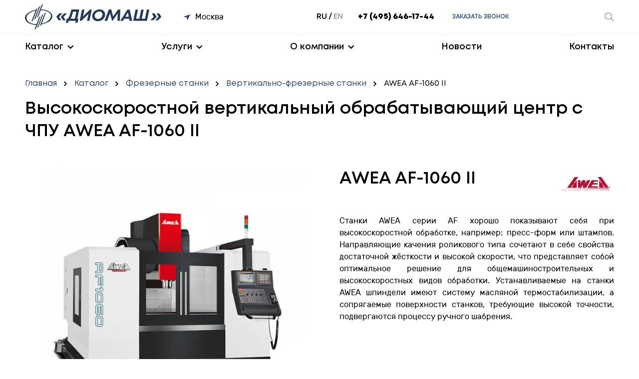

--- FILE ---
content_type: text/html; charset=UTF-8
request_url: https://diomash.ru/ru/catalog/frezernye-stanki/vertikalno-frezernye-stanki/vysokoskorostnoj-vertikalnyj-obrabatyvayushchij-centr-s-chpu-af-1060
body_size: 11256
content:
<!DOCTYPE html>

<html lang="ru">
<head>
    <meta charset="UTF-8">
    <meta name="viewport" content="width=device-width">
            <title>Диомаш - Каталог станков</title>
        <meta name="description" content="Подробная информация по: &quot;Высокоскоростной вертикальный обрабатывающий центр с ЧПУ AWEA AF-1060 II&quot; от Диомаш">
    <meta name="theme-color" content="#3498db">

            <link rel="canonical" href="https://diomash.ru/ru/catalog/frezernye-stanki/vertikalno-frezernye-stanki/vysokoskorostnoj-vertikalnyj-obrabatyvayushchij-centr-s-chpu-af-1060">
    
    
    <link href="https://diomash.ru/themes/DioMash/assets/css/app.css" rel="stylesheet">
    <style>
        .f-close, .f-open{
            display:none;
        }
        .js-toggle-filter2.active .f-close{
            display:block;
        }
        .js-toggle-filter2.active .f-open{
            display:none;
        }
        .js-toggle-filter2 .f-open{
            display:block;
        }
        .js-toggle-filter2 .f-close{
            display:none;
        }
        .js-toggle-filter2{
            pointer-events: auto;
            width: 100%;
            background-color: #F8FAFD;
            background-color: var(--color-light-bg);
            height: 50px;
            border: 1px solid #C7D0E1;
            border-radius: 5px;
            display: -webkit-box;
            display: -ms-flexbox;
            display: flex;
            -webkit-box-pack: center;
            -ms-flex-pack: center;
            justify-content: center;
            font-weight: 600;
            margin-bottom: 0;
            cursor:pointer;
        }
        .js-toggle-filter3_p {
            display: flex;
            justify-content: space-between;
        }
        .js-toggle-filter3_p:after {
            content: '';
            display: block;
            width: 20px;
            height: 20px;
            background-image: url(/themes/DioMash/assets/img/arrow-nav.svg);
            background-size: contain;
            background-position: center;
            background-repeat: no-repeat;
            margin-left: 7px;
            color: white;
            background-color: #fff;
            border-radius: 4px;
            transition: transform 0.7s;
        }
        .js-toggle-filter3_p.active:after {
            transform: rotate(180deg);
            
        }
                
        @media (max-width: 768px){
            .js-toggle-filter2{
                display:none;
            }
        }
    </style>

    <link rel="apple-touch-icon" sizes="180x180" href="https://diomash.ru/themes/DioMash/assets/img/favicon/apple-touch-icon.png">
<link rel="icon" type="image/png" sizes="32x32" href="https://diomash.ru/themes/DioMash/assets/img/favicon/favicon-32x32.png">
<link rel="icon" type="image/png" sizes="16x16" href="https://diomash.ru/themes/DioMash/assets/img/favicon/favicon-16x16.png">
<link rel="manifest" href="https://diomash.ru/themes/DioMash/assets/img/favicon/site.webmanifest">
<link rel="mask-icon" href="https://diomash.ru/themes/DioMash/assets/img/favicon/safari-pinned-tab.svg" color="#ffffff">    <!-- Open Graph Start -->
<meta property="og:type" content="website">
<meta property="og:site_name" content="Диомаш">
    <meta property="og:title" content="Каталог станков">
<meta property="og:description" content="Подробная информация по: &quot;Высокоскоростной вертикальный обрабатывающий центр с ЧПУ AWEA AF-1060 II&quot; от Диомаш">
<meta property="og:url" content="https://diomash.ru">
<meta property="og:locale" content="ru_RU">


<!-- Open Graph End -->    <!-- Twitter Card Start -->
<meta name="twitter:card" content="summary">
    <meta name="twitter:title" content="Каталог станков">
<meta name="twitter:description" content="Подробная информация по: &quot;Высокоскоростной вертикальный обрабатывающий центр с ЧПУ AWEA AF-1060 II&quot; от Диомаш">
<!-- Twitter Card End -->    
    <meta name="yandex-verification" content="f5b961bcc4397224" />

    <meta name="format-detection" content="telephone=no">
</head>
<body class="page">

    <header class="header">
    <div class="header__top-line-wrapper">
        <div class="header__top-line container">
            <a href="/" class="header__logo" title="Перейти на главную" aria-label="Перейти на главную">
                <img src="https://diomash.ru/themes/DioMash/assets/img/elements/logo.svg?v=1" alt="" class="header__logo-img" width="295">
            </a>

            <button class="header__mobile-button js-toggle-mobile-nav">
                <span></span>
                <span></span>
                <span></span>
            </button>

            <div class="header__location">
                <img src="https://diomash.ru/themes/DioMash/assets/img/icons/place.svg" alt="" class="header__location-ico" width="13">
                Москва
            </div>

            <div class="header__contacts">
                <div class="change-lang">
                        <a class="change-lang__lang change-lang__lang--first active" id="lang_ru" href="https://diomash.ru/ru/catalog/frezernye-stanki/vertikalno-frezernye-stanki/vysokoskorostnoj-vertikalnyj-obrabatyvayushchij-centr-s-chpu-af-1060">ru</a>
                                <a class="change-lang__lang" id="lang_en" href="https://diomash.ru/en/catalog/frezernye-stanki/vertikalno-frezernye-stanki/vysokoskorostnoj-vertikalnyj-obrabatyvayushchij-centr-s-chpu-af-1060">en</a>
            </div>
                <a href="tel:+74956461744" class="header__phone">+7 (495) 646-17-44</a>
                <button class="header__order-call js-open-popup" data-id="modal-contact-form">Заказать звонок</button>
            </div>

            <div class="header__actions" style="grid-template-columns: 100%;">
                                <button class="header__button js-search-popup" aria-label="Открыть окно поиска">
                    <img src="https://diomash.ru/themes/DioMash/assets/img/icons/search.svg" alt="">
                </button>
                            </div>
        </div>
    </div>

    <nav class="header__nav nav container">
    <ul class="nav__list">
        <li class="nav__item">
            <a href="/catalog" class="nav__link nav__link--dropdown">Каталог</a>
            <div class="nav__dropdown-wrapper">
                <ul class="nav__dropdown">
                    <li class="nav__item">
                        <a href="/catalog" class="nav__link nav__link--inner">Каталог станков</a>
                    </li>
                    <!-- <li class="nav__item">
                        <a href="/podbor" class="nav__link nav__link--inner">Подбор по параметрам</a>
                    </li> -->
                    <!-- <li class="nav__item">
                        <a href="/compare" class="nav__link nav__link--inner">Сравнение оборудования</a>
                    </li> -->
                    <li class="nav__item">
                        <a href="/brands" class="nav__link nav__link--inner">Бренды</a>
                    </li>
                    <!-- <li class="nav__item">
                        <a href="/automatization" class="nav__link nav__link--inner">Автоматизация</a>
                    </li> -->
                    <!-- <li class="nav__item">
                        <a href="/catalogs" class="nav__link nav__link--inner">Каталоги</a>
                    </li> -->
                </ul>
            </div>
        </li>
        <li class="nav__item">
            <a href="/services" class="nav__link nav__link--dropdown">Услуги</a>
            <div class="nav__dropdown-wrapper">
                <ul class="nav__dropdown">
                                        <li class="nav__item">
                        <a href="/services/inzhiniring" class="nav__link nav__link--inner">Инжиниринг</a>
                    </li>
                                        <li class="nav__item">
                        <a href="/services/puskonaladochnye-raboty" class="nav__link nav__link--inner">Пусконаладочные работы</a>
                    </li>
                                        <li class="nav__item">
                        <a href="/services/diagnostika-i-remont" class="nav__link nav__link--inner">Диагностика и ремонт</a>
                    </li>
                                        <li class="nav__item">
                        <a href="/services/postavka-zapasnyh-chastej" class="nav__link nav__link--inner">Поставка запасных частей</a>
                    </li>
                                        <li class="nav__item">
                        <a href="/services/tehnicheskoe-obsluzhivanie" class="nav__link nav__link--inner">Техническое обслуживание</a>
                    </li>
                                        <li class="nav__item">
                        <a href="/services/tokarnye-raboty-po-metallu" class="nav__link nav__link--inner">Токарные работы по металлу</a>
                    </li>
                                    </ul>
            </div>
        </li>
        <li class="nav__item">
            <a href="/about-us" class="nav__link nav__link--dropdown">О компании</a>
            <div class="nav__dropdown-wrapper">
                <ul class="nav__dropdown">
                    <li class="nav__item">
                        <a href="/about-us" class="nav__link nav__link--inner">О Диомаш</a>
                    </li>
                    <li class="nav__item">
                        <a href="/projects" class="nav__link nav__link--inner">Реализованные проекты</a>
                    </li>
                    <li class="nav__item">
                        <a href="/articles" class="nav__link nav__link--inner">Статьи</a>
                    </li>
                    <li class="nav__item">
                        <a href="/about-us#clients" class="nav__link nav__link--inner">Наши клиенты</a>
                    </li>
                    <li class="nav__item">
                        <a href="/about-us#achievement" class="nav__link nav__link--inner">Достижения</a>
                    </li>
                    <li class="nav__item">
                        <a href="/gallery" class="nav__link nav__link--inner">Галерея</a>
                    </li>

                </ul>
            </div>
        </li>
        <li class="nav__item">
            <a href="/news" class="nav__link">Новости</a>
        </li>
        <li class="nav__item">
            <a href="/contacts" class="nav__link">Контакты</a>
        </li>
    </ul>
</nav>    <div class="search-panel">
    <div class="container search-panel__container">

        <form action="#" class="search-panel__form" method='post' role='search' aria-controls="search-result">
            <button class="search-panel__button" type="submit">
                <img src="https://diomash.ru/themes/DioMash/assets/img/icons/search.svg" alt="">
            </button>
            <!-- <div class="search-panel__preloader"></div> -->
            <input type="text" id="search-panel" name="search" class="search-panel__input-field _shopaholic-search-input" data-was-change="false" maxlength="100" placeholder="Введите для поиска">
                        
        </form>

        <button type="button" class="search-panel__close js-search-popup-close" arial-label="Close search popup">
            <img src="https://diomash.ru/themes/DioMash/assets/img/icons/close.svg" alt="">
        </button>

        <ul class="search-panel__result" id="search-result" role="region" aria-live="polite"></ul>
    </div>

</div>
</header>
    <main class="main">
        <div class="catalog container">
                                    
    <ul class="breadcrumbs" role="navigation" aria-label="breadcrumbs" itemscope itemtype="http://schema.org/BreadcrumbList">
    <li class="breadcrumbs__item" itemprop="itemListElement" itemscope itemtype="http://schema.org/ListItem">
        <span itemprop="name">
            <a href="/" class="breadcrumbs__link" itemtype="http://schema.org/Thing" itemprop="item">Главная</a>
        </span>
        <meta itemprop="position" content="1" />
    </li>
                    <li class="breadcrumbs__item" itemprop="itemListElement" itemscope itemtype="http://schema.org/ListItem">
            <span itemprop="name">
                <a href="/catalog" class="breadcrumbs__link" itemtype="http://schema.org/Thing" itemprop="item">Каталог</a>
            </span>
            <meta itemprop="position" content="2" />
        </li>
                            <li class="breadcrumbs__item" itemprop="itemListElement" itemscope itemtype="http://schema.org/ListItem">
            <span itemprop="name">
                <a href="/catalog/frezernye-stanki" class="breadcrumbs__link" itemtype="http://schema.org/Thing" itemprop="item">Фрезерные станки</a>
            </span>
            <meta itemprop="position" content="3" />
        </li>
                            <li class="breadcrumbs__item" itemprop="itemListElement" itemscope itemtype="http://schema.org/ListItem">
            <span itemprop="name">
                <a href="/catalog/frezernye-stanki/vertikalno-frezernye-stanki" class="breadcrumbs__link" itemtype="http://schema.org/Thing" itemprop="item">Вертикально-фрезерные станки</a>
            </span>
            <meta itemprop="position" content="4" />
        </li>
                            <li class="breadcrumbs__item breadcrumbs__item--current">
            <span class="breadcrumbs__text" aria-current="page">AWEA AF-1060 II</span>
        </li>
            </ul>
    
            
<div class="product-page">

    <h1 class="product-page__full-title">Высокоскоростной вертикальный обрабатывающий центр с ЧПУ AWEA AF-1060 II</h1>

    <div class="product-page__header">

        <div class="product-page__title-wrapper">
            <p class="product-page__title">AWEA AF-1060 II</p>
            <div class="product-page__brand">
                <img src="https://diomash.ru/storage/app/uploads/public/620/7e6/77d/6207e677ddd9c772207210.jpg" alt="" class="product-page__brand-img" width="100">
            </div>
        </div>

        <div class="swiper product-page__slider">
            <div class="swiper-wrapper">

                                <div class="swiper-slide product-page__slide">
                    <img src="https://diomash.ru/storage/app/uploads/public/623/1b7/5cd/6231b75cdc988655143655.jpg" alt="Высокоскоростной вертикальный обрабатывающий центр с ЧПУ AWEA AF-1060 II">
                </div>
                            </div>
            <div class="swiper-button-next product-page__next-slide"></div>
            <div class="swiper-button-prev product-page__prev-slide"></div>
        </div>

        <div class="product-page__short-info">
            <div class="product-page__desc wysiwyg">
                <p style="text-align: justify;">Станки AWEA серии AF хорошо показывают себя при высокоскоростной обработке, например: пресс-форм или штампов. Направляющие качения роликового типа сочетают в себе свойства достаточной жёсткости и высокой скорости, что представляет собой оптимальное решение для общемашиностроительных и высокоскоростных видов обработки. Устанавливаемые на станки AWEA шпиндели имеют систему масляной термостабилизации, а сопрягаемые поверхности станков, требующие высокой точности, подвергаются процессу ручного шабрения.</p>
            </div>

            <div class="product-page__buttons">
                
                <button class="button product-page__button js-open-popup" data-id="modal-contact-form-price">
                    <span class="product-page__ico">
                        <img src="https://diomash.ru/themes/DioMash/assets/img/icons/order.svg" alt="">
                    </span>
                    Запросить цену
                </button>

                <!-- <button class="button product-page__button">
                    <span class="product-page__ico">
                        <img src="https://diomash.ru/themes/DioMash/assets/img/icons/order.svg" alt="">
                    </span>
                    Добавить в запрос
                </button> -->
                <!-- <button class="button product-page__button">
                    <span class="product-page__ico">
                        <img src="https://diomash.ru/themes/DioMash/assets/img/icons/compare.svg" alt="">
                    </span>
                    Добавить к сравнению
                </button> -->
                                    <a href="https://diomash.ru/storage/app/media/catalogs/%D0%9A%D0%B0%D1%82%D0%B0%D0%BB%D0%BE%D0%B3%D0%B8%20AWEA/A-AF-%E2%85%A1-EN-202203_CE_s.pdf" class="button product-page__button product-page__button--file" target="_blank" download>
                        <span class="product-page__ico">
                            <img src="https://diomash.ru/themes/DioMash/assets/img/icons/download.svg" alt="">
                        </span>
                        Cкачать каталог
                    </a>
                
                            </div>
        </div>
    </div>

    <div class="product-page__body">
        <ul class="product-page__tabs swiper">
            <div class="swiper-wrapper product-page__tabs-wrapper">
                <li class="product-page__tab-item">
                    <button class="product-page__tab-button button button--full button--invert js-tab-button selected" data-tab="properties">Характеристики</button>
                </li>
                                <li class="product-page__tab-item swiper-slide">
                    <button class="product-page__tab-button button button--full button--invert js-tab-button " data-tab="tab-1">Характеристики</button>
                </li>
                                <li class="product-page__tab-item swiper-slide">
                    <button class="product-page__tab-button button button--full button--invert js-tab-button " data-tab="tab-2">Описание</button>
                </li>
                                <li class="product-page__tab-item swiper-slide">
                    <button class="product-page__tab-button button button--full button--invert js-tab-button " data-tab="tab-3">Описание</button>
                </li>
                                <li class="product-page__tab-item swiper-slide">
                    <button class="product-page__tab-button button button--full button--invert js-tab-button " data-tab="tab-4">Габаритные размеры</button>
                </li>
                                <li class="product-page__tab-item swiper-slide">
                    <button class="product-page__tab-button button button--full button--invert js-tab-button " data-tab="tab-5">Комплектация</button>
                </li>
                                <li class="product-page__tab-item swiper-slide">
                    <button class="product-page__tab-button button button--full button--invert js-tab-button " data-tab="tab-6">Опции</button>
                </li>
                                <li class="product-page__tab-item swiper-slide">
                    <button class="product-page__tab-button button button--full button--invert js-tab-button " data-tab="tab-7">Видео</button>
                </li>
                            </div>
            <div class="product-page__files">
                                <a href="https://diomash.ru/storage/app/media/catalogs/%D0%9A%D0%B0%D1%82%D0%B0%D0%BB%D0%BE%D0%B3%D0%B8%20AWEA/A-AF-%E2%85%A1-EN-202203_CE_s.pdf" class="product-page__download-file" target="_blank" download>Cкачать каталог</a>
                            </div>
        </ul>

        <div class="product-page__tab-contents">

            <div class="product-page__tab-content wysiwyg selected" data-tab="properties">
                                                                                                                                                                                                                                                                                                                                                                                                                                                                                                                                                                                                                                                                                                                                                                                                                                                                                                                                                                                                                                                                                                                                                                                                                                                                                                                                         </div>

                        <div class="product-page__tab-content " data-tab="tab-1">

                                    <div class="wysiwyg">
                        <h3 style="text-align: center;">Технические характеристики</h3><hr><h4>Рабочая зона</h4><table class="oc-no-borders oc-alternate-rows" style="width: 100%;"><tbody><tr><td style="width: 50.0000%;">Перемещение по оси Х</td><td style="width: 50.0000%;">1 060 мм</td></tr><tr><td style="width: 50.0000%;">Перемещение по оси Y</td><td style="width: 50.0000%;">600 мм</td></tr><tr><td style="width: 50.0000%;">Перемещение по оси Z</td><td style="width: 50.0000%;">600 мм</td></tr><tr><td style="width: 50.0000%;">Тип направляющих</td><td style="width: 50.0000%;">качения</td></tr><tr><td style="width: 50.0000%;">Расстояние от оси вращения шпинделя до колонны</td><td style="width: 50.0000%;">740 мм</td></tr><tr><td style="width: 50.0000%;">Высота от поверхности стола до торца шпинделя</td><td style="width: 50.0000%;">100 ~ 700 мм</td></tr></tbody></table><h4>Стол</h4><table class="oc-no-borders oc-alternate-rows" style="width: 100%;"><tbody><tr><td style="width: 50.0000%;">Размер</td><td style="width: 50.0000%;">1 200 х 600 мм</td></tr><tr><td style="width: 50.0000%;">Нагрузка на стол</td><td style="width: 50.0000%;">700 кг</td></tr><tr><td style="width: 50.0000%;">T-образные пазы (ширина х шаг х количество)</td><td style="width: 50.0000%;">18 мм x 100 мм x 5</td></tr></tbody></table><h4>Шпиндельный узел</h4><table class="oc-no-borders" style="width: 100%;"><tbody><tr><td style="width: 50.0000%;">Конус шпинделя</td><td style="width: 50.0000%;">BT40 ( BT50 - опция )</td></tr><tr><td style="width: 50.0000%;">Мощность (пост./30 мин.)</td><td style="width: 50.0000%;">7.5 / 11кВт</td></tr><tr><td style="width: 50.0000%;">Тип привода</td><td style="width: 50.0000%;">ремённый</td></tr><tr><td style="width: 50.0000%;">Скорость вращения шпинделя</td><td style="width: 50.0000%;">8 000 / 10 000 об/мин</td></tr></tbody></table><h4>Скорость подач</h4><table class="oc-no-borders oc-alternate-rows" style="width: 100%;"><tbody><tr><td style="width: 50.0000%;">Скорость холостого хода по осям X и Y</td><td style="width: 50.0000%;">48 м/мин&nbsp;</td></tr><tr><td style="width: 50.0000%;">Скорость холостого хода по оси Z</td><td style="width: 50.0000%;">32 м/мин&nbsp;</td></tr><tr><td style="width: 50.0000%;">Рабочая подача на все оси</td><td style="width: 50.0000%;">15 м/мин&nbsp; &nbsp;</td></tr></tbody></table><h4><strong>&nbsp;</strong>Инструментальный магазин</h4><table class="oc-no-borders oc-alternate-rows" style="width: 100%;"><tbody><tr><td style="width: 50.0000%;">Тип исполнения</td><td style="width: 50.0000%;">барабан</td></tr><tr><td style="width: 50.0000%;">Количество позиций</td><td style="width: 50.0000%;">24 шт.</td></tr><tr><td style="width: 50.0000%;">Устройство смены инструмента</td><td style="width: 50.0000%;">рука-манипулятор</td></tr><tr><td style="width: 50.0000%;">Макс. диаметр инструмента/через одно гнездо</td><td style="width: 50.0000%;">Ø 75 мм / Ø 150 мм</td></tr><tr><td style="width: 50.0000%;">Макс. длина инструмента</td><td style="width: 50.0000%;">250 мм</td></tr><tr><td>Макс. вес инструмента</td><td>7 кг</td></tr></tbody></table><h4>Точностные характеристики</h4><table class="oc-no-borders oc-alternate-rows" style="width: 100%;"><tbody><tr><td style="width: 50.0000%;">Точность позиционирования ( ISO230-2 )</td><td style="width: 50.0000%;"><br></td></tr><tr><td style="width: 50.0000%;">Повторяемость ( ISO230-2 )</td><td style="width: 50.0000%;"><br></td></tr></tbody></table><h4>&nbsp;Прочие данные</h4><table class="oc-no-borders oc-alternate-rows" style="width: 100%;"><tbody><tr><td style="width: 50.0000%;">Система ЧПУ</td><td style="width: 50.0000%;">FANUC 0i-MF PLUS</td></tr><tr><td style="width: 50.0000%;">Вес станка</td><td style="width: 50.0000%;">7 000 кг</td></tr><tr><td style="width: 50.0000%;">Ёмкость бака для СОЖ&nbsp;</td><td style="width: 50.0000%;">340 л</td></tr><tr><td style="width: 50.0000%;">Потребляемая мощность&nbsp;</td><td style="width: 50.0000%;">30 кВА</td></tr></tbody></table>
                    </div>
                
                
                
                            </div>
                        <div class="product-page__tab-content " data-tab="tab-2">

                                    <div class="wysiwyg">
                        <h3 style="text-align: center;">Серия AF</h3><hr><p style="text-align: justify;">Представляем серию AF, созданную благодаря полученному опыту в производстве и передовым технологическим навыкам компании AWEA. Эта серия имеет в своей основе конструкцию высокой жесткости и использует 3-х осевые высокопрецизионные линейные направляющие в сочетании со скоростной системой автоматической смены инструмента с манипулятором и системой удаления стружки. Она обладает быстрыми, мощными и стабильными рабочими показателями механической обработки. Серия AF широко используется производителями деталей станков, требующих обработки высокой точности, и с легкостью может удовлетворить любые ваши как настоящие запросы, так и потребности завтрашнего дня.</p><p style="text-align: justify;">Имея в своей основе инновационную технологию AWEA, серия AF предназначена для изготовления деталей высокой точности и используется в промышленности обработки пресс-форм. Ее высокоточные и высокоэффективные характеристики механической обработки доступны по разумной цене.</p><p>Станки данной серии хорошо показывает себя при высокоскоростной обработке, например: пресс-форм или штампов.</p><p style="text-align: justify;">Направляющие качения роликового типа сочетают в себе свойства достаточной жёсткости и высокой скорости, что представляет собой оптимальное решение для общемашиностроительных и высокоскоростных видов обработки.</p><p>Устанавливаемые на станки AWEA шпиндели имеют систему масляной термостабилизации, а сопрягаемые поверхности станков, требующие высокой точности подвергаются процессу ручного шабрения.</p><h4 style="text-align: center;">Ключевые моменты</h4><hr><ul style="list-style-type: disc;"><li>Предназначен для высокоскоростной обработки высокоточных штампов и пресс-форм;</li><li>Очень высокая жёсткость линейных направляющих роликового типа;</li><li>Имеет характеристики для тяжёлых режимов резания, оснащён направляющими дающими высокую устойчивость к износу и высокую скорость;</li><li>Повышенная устойчивость и точность резания при снижении уровня вибраций в процессе смены инструмента.</li></ul><table style="width: 100%;"><tbody><tr><td style="width: 50.0000%;"><img src="https://diomash.ru/storage/app/media/uploaded-files/af-spindle-3.jpg" style="width: 296px;" class="fr-fic fr-dib"></td><td style="width: 50.0000%;"><img src="https://diomash.ru/storage/app/media/uploaded-files/af-spindle-5.jpg" style="width: 282px;" class="fr-fic fr-dib"></td></tr></tbody></table>
                    </div>
                
                
                
                            </div>
                        <div class="product-page__tab-content " data-tab="tab-3">

                                    <div class="wysiwyg">
                        <h3 style="text-align: center;">Основные особенности</h3><hr><p><br></p><ul style="list-style-type: disc;"><li>T-образная станина из чугуна марки Meehanite повышает устойчивость к колебаниям на оси Y;</li><li>Треугольная конструкция стойки для большей устойчивости. Может оснащаться направляющими скольжения и редукторным шпинделем для повышения жёсткости при резании по оси Z;</li></ul><p><img src="https://diomash.ru/storage/app/media/uploaded-files/af-structure-delta.png" style="width: 266px;" class="fr-fic fr-dib"></p><ul style="list-style-type: disc;"><li>На трёх осях размещены сверхжёсткие роликовые направляющие, что сочетает характеристики для тяжёлых режимов резания от прямоугольных направляющих и высокую скорость и малый износ линейных направляющих;</li><li>Все оси оснащены серводвигателями высшего уровня и торцевыми зубчатыми соединениями, которые устраняют обратный люфт и быстрое время и имеют быстрое время отклика;</li><li>Модульная конструкция высокоскоростного шпинделя. Можно выбрать 15 000 об/мин - шпиндель с прямым приводом или 20 000 об/мин - мотор-шпиндель для работы в различных условиях;&nbsp;</li></ul><p><img src="https://diomash.ru/storage/app/media/uploaded-files/af-spindle-output-belt.jpg" style="width: 536px;" class="fr-fic fr-dib"></p><p><img src="https://diomash.ru/storage/app/media/uploaded-files/af-spindle-output-direct-1-1.jpg" style="width: 819px;" class="fr-fic fr-dib"></p><p><img src="https://diomash.ru/storage/app/media/uploaded-files/af-spindle-output-direct-2.jpg" style="width: 459px;" class="fr-fic fr-dib"></p><ul style="list-style-type: disc;"><li>Высокоскоростной шпиндель с прямым хорошо отводит тепло от двигателя и снижает до минимума тепловые деформации, что соответствует требованиям при обработке пресс форм;</li><li>Инструментальный магазин находится на основании стойки, что даёт повышенную устойчивость и точность резания при снижении уровня вибраций;</li></ul><p><img src="https://diomash.ru/storage/app/media/uploaded-files/av-quality-tool-magazine.jpg" style="width: 281px;" class="fr-fic fr-dib"></p><ul style="list-style-type: disc;"><li>Магазин инструмента рычажного типа сокращает время смены, что повышает производительность.&nbsp;</li></ul><p><img src="https://diomash.ru/storage/app/media/uploaded-files/av-quality-intro.jpg" style="width: 713px;" class="fr-fic fr-dib"></p><p><br></p><p><br></p>
                    </div>
                
                
                
                            </div>
                        <div class="product-page__tab-content " data-tab="tab-4">

                                    <div class="wysiwyg">
                        <h4>Габаритные размеры</h4><hr><table class="oc-alternate-rows oc-dashed-borders" style="width: 100%; margin-right: calc(0%);"><tbody><tr><td style="width: 50.0000%;">Ширина х Глубина &nbsp;</td><td style="width: 50.0000%;">3 100 х 2 195 мм</td></tr><tr><td style="width: 50.0000%;">Высота станка</td><td style="width: 50.0000%;">3 035 мм</td></tr></tbody></table><h4>Вес</h4><hr><table class="oc-alternate-rows oc-dashed-borders" style="width: 100%;"><tbody><tr><td style="width: 50.0000%;">Вес станка</td><td style="width: 50.0000%;">7 000 кг</td></tr></tbody></table>
                    </div>
                
                
                
                            </div>
                        <div class="product-page__tab-content " data-tab="tab-5">

                                    <div class="wysiwyg">
                        <h3 style="text-align: center;">Стандартная комплектация</h3><hr><p>Цельнолитая чугунная станина&nbsp;</p><p>Направляющие качения&nbsp;</p><p>Шпиндель BT40; 10 000 об/мин; 7,5/11кВт; ремённый привод&nbsp;</p><p>Инструментальный магазин барабанного типа на 24 позиции&nbsp;</p><p>Система ЧПУ Fanuc 0i-M</p><p>Дополнительный пульт с маховиком для управления станком&nbsp;</p><p>Отделитель масла от СОЖ&nbsp;</p><p>Система очистки СОЖ&nbsp;</p><p>Cистема автоматической смазки&nbsp;</p><p>Система подачи СОЖ&nbsp;</p><p>Пистолеты для СОЖ и сжатого воздуха&nbsp;</p><p>Освещение рабочей зоны&nbsp;</p><p>Телескопическая защита направляющих и ШВП&nbsp;</p><p>Полное кабинетное ограждение рабочей зоны&nbsp;</p><p>Конвейер для стружки шнекового типа&nbsp;</p><p>Теплообменник для электрического шкафа&nbsp;</p><p>Трансформатор&nbsp;</p><p>Трёхцветная сигнальная лампа&nbsp;</p><p>Набор установочных и выравнивающих элементов&nbsp;</p><p>Набор инструмента для обслуживания станка&nbsp;</p><p>Документация</p><p>&nbsp;</p>
                    </div>
                
                
                
                            </div>
                        <div class="product-page__tab-content " data-tab="tab-6">

                                    <div class="wysiwyg">
                        <h3 style="text-align: center;">Опции</h3><hr><p>Шпиндель с прямым приводом: от 10 000 до 18 000 об/мин; от 5,5/7,5 до 15/18 кВт&nbsp;</p><p>Шпиндель с приводом мотор-шпиндель: HSK A63, HSK E40 или HSK E50; от 20000 до 30000 об/мин&nbsp;</p><p>Замена системы ЧПУ на Fanuc 0i-MF&nbsp;</p><p>Оптические линейки HEIDENHAIN на оси X/Y/Z&nbsp;</p><p>Обдув оптических линеек воздухом&nbsp;</p><p>Инструментальный магазин на 30/32/36/40/60 позиций&nbsp;</p><p>Замена направляющих на THK (Япония)&nbsp;</p><p>Бак для стружки&nbsp;</p><p>Электрический шкаф&nbsp;</p><p>Специальное исполнение станка для обработки материалов типа: графит, чугун, керамика&nbsp;</p><p>Замена системы ЧПУ на Mitsubishi M80 10.4"&nbsp;</p><p>Замена системы ЧПУ на Mitsubishi M830&nbsp;</p><p>Замена системы ЧПУ на FANUC 31iMB</p>
                    </div>
                
                
                
                            </div>
                        <div class="product-page__tab-content " data-tab="tab-7">

                
                
                                    <video class="video" controls="controls">
    <source src="https://diomash.ru/storage/app/media/AWEA/%D0%92%D0%B8%D0%B4%D0%B5%D0%BE%20AWEA/AWEA%20AF-1000.mp4">
    Тег video не поддерживается вашим браузером.
    <a href="https://diomash.ru/storage/app/media/AWEA/%D0%92%D0%B8%D0%B4%D0%B5%D0%BE%20AWEA/AWEA%20AF-1000.mp4" download>Скачайте видео</a>.
</video>                
                            </div>
            
        </div>
    </div>
</div>        <div class="popup" id="modal-contact-form-price">
    <div class="popup__container">
        <button class="popup__close js-close-popup" aria-label="Закрыть окно"></button>

        <div class="popup__content" id="product-card-content">
            <form method="POST" action="https://diomash.ru/ru/catalog/frezernye-stanki/vertikalno-frezernye-stanki/vysokoskorostnoj-vertikalnyj-obrabatyvayushchij-centr-s-chpu-af-1060" accept-charset="UTF-8" data-request="onSend" class="modal-contact-form" data-request-validate="1" data-request-flash="1"><input name="_session_key" type="hidden" value="6IBbNRRikg2L9E4IQhXo0wvtuxC3uSgSsIxzzreM"><input name="_token" type="hidden" value="SejmOhifDEFPHOodHpyFBX5KvA8CXZDTXAs9gPto">
<div class="modal-contact-form__container">
    <p class="modal-contact-form__title">Запросить цену станка AWEA AF-1060 II</p>

    <input type="hidden" name="request_type" value="Запрос цены">
    <input type="hidden" name="status" value="Новая">
    <input type="hidden" name="source" value="/ru/catalog/frezernye-stanki/vertikalno-frezernye-stanki/vysokoskorostnoj-vertikalnyj-obrabatyvayushchij-centr-s-chpu-af-1060">
    <input type="hidden" name="subject_of_interest" value="9 | AWEA AF-1060 II">

    <label class="modal-contact-form__label">
        <span class="modal-contact-form__label-text">ФИО</span>
        <input class="modal-contact-form__input" value="" type="text" name="name" required>
    </label>

    <label class="modal-contact-form__label">
        <span class="modal-contact-form__label-text">Телефон</span>
        <input class="modal-contact-form__input" value="" type="text" name="phone" required>
    </label>

    <label class="modal-contact-form__label">
        <span class="modal-contact-form__label-text">E-mail</span>
        <input class="modal-contact-form__input" value="" type="text" name="email" required>
    </label>

    <label class="modal-contact-form__label">
        <span class="modal-contact-form__label-text">Компания</span>
        <input class="modal-contact-form__input" value="" type="text" name="comment" required>
    </label>

    <button class="modal-contact-form__button button button--accent" data-attach-loading>
        <span class="" data-attach-loading>Запросить цену</span>
    </button>

    <span class="modal-contact-form__agreement-text">
    Нажимая на кнопку, я даю согласие на <a href="/obrabotka-personalnyh-dannyh" class="modal-contact-form__link" target="_blank">обработку персональных данных</a>, получение рассылок, а также соглашаюсь с политикой конфиденциальности</span>
</div>

<div class="modal-contact-form__message-wrapper">
    <!-- <div class="modal-contact-form__img-wrapper">
        <img src="https://diomash.ru/themes/DioMash/assets/img/icons/form-success.svg" alt="Данные успешно отправлены." class="modal-contact-form__img">
    </div> -->
    <p class="modal-contact-form__text"></p>
</div>

</form>        </div>
    </div>
</div>    
    </div>
</section>



<script>
    let filterBrands = [];

    let filters = document.querySelectorAll('.filter input');
    if(filters.length > 0) {
        filters.forEach(filter => {
            filter.addEventListener('change', (evt) => {
                console.log(filter.value)
                console.log(filter.checked)
                console.log('change')
                let currentURL = `https://${window.location.host}${window.location.pathname}?`; 
                console.log(currentURL)

                //let filters = `?param=`;

                let filters = `?brand=`;

                //brand=doosan
                //document.location.href = "http://www.site.ru";
                //awea|accuway
            })
        })
    }

    function updateURL() {

    }

    function generateBrands() {
        brands
        let brands = `brand=`;
    }

    /*
    
    
    */
  

</script>    </main>

    <footer class="footer">
    <div class="container footer__container">
        <div class="footer__col footer__col--desc">
            <a href="/" class="footer__logo">
                <img src="https://diomash.ru/themes/DioMash/assets/img/elements/logo.svg?v=1" alt="" width="273">
            </a>

            <p class="footer__text footer__text--about">Профессиональный поставщик импортного металлообрабатывающего оборудования и инжиниринговых услуг.</p>
        </div>

        <div class="footer__col">
            <span class="footer__title footer__title--arrow js-toggle-footer-list">Каталог</span>
            <ul class="footer__list footer__list--rollable">
                                    <li class="footer__list-item">
                        <a href="/catalog/frezernye-stanki" class="footer__link">Фрезерные станки</a>
                    </li>
                                    <li class="footer__list-item">
                        <a href="/catalog/tokarnye-stanki" class="footer__link">Токарные станки</a>
                    </li>
                                    <li class="footer__list-item">
                        <a href="/catalog/elektroerozionnye-stanki" class="footer__link">Электроэрозионные станки</a>
                    </li>
                                    <li class="footer__list-item">
                        <a href="/catalog/zuboobrabatyvayushchie-stanki" class="footer__link">Зубообрабатывающие станки</a>
                    </li>
                                    <li class="footer__list-item">
                        <a href="/catalog/avtomaty-prodolnogo-tocheniya" class="footer__link">Автоматы продольного точения</a>
                    </li>
                                    <li class="footer__list-item">
                        <a href="/catalog/stanki-lazernoj-rezki-otkrytogo-tipa" class="footer__link">Станки лазерной резки</a>
                    </li>
                            </ul>
        </div>

        <div class="footer__col">
            <span class="footer__title footer__title--arrow js-toggle-footer-list">Услуги</span>
            <ul class="footer__list footer__list--rollable">
                                     <li class="footer__list-item">
                        <a href="/services/inzhiniring" class="footer__link">Инжиниринг</a>
                    </li>
                                    <li class="footer__list-item">
                        <a href="/services/puskonaladochnye-raboty" class="footer__link">Пусконаладочные работы</a>
                    </li>
                                    <li class="footer__list-item">
                        <a href="/services/diagnostika-i-remont" class="footer__link">Диагностика и ремонт</a>
                    </li>
                                    <li class="footer__list-item">
                        <a href="/services/postavka-zapasnyh-chastej" class="footer__link">Поставка запасных частей</a>
                    </li>
                                    <li class="footer__list-item">
                        <a href="/services/tehnicheskoe-obsluzhivanie" class="footer__link">Техническое обслуживание</a>
                    </li>
                                    <li class="footer__list-item">
                        <a href="/services/tokarnye-raboty-po-metallu" class="footer__link">Токарные работы по металлу</a>
                    </li>
                            </ul>
        </div>

        <div class="footer__col">
            <span class="footer__title footer__title--arrow js-toggle-footer-list">О компании</span>
            <ul class="footer__list footer__list--rollable">
                <li class="footer__list-item">
                    <a href="/about-us" class="footer__link">О компании</a>
                </li>
                <li class="footer__list-item">
                    <a href="/news" class="footer__link">Новости</a>
                </li>
                <li class="footer__list-item">
                    <a href="/projects" class="footer__link">Реализованные проекты</a>
                </li>
            </ul>
        </div>

        <div class="footer__col">
            <span class="footer__title">Контакты</span>

            <ul class="footer__list">
                <li class="footer__list-item">
                    <a href="tel:+74956461744" class="footer__link">+7 (495) 646-17-44</a>
                </li>
                <li class="footer__list-item">
                    <a href="mailto:info@diomash.ru" class="footer__link">info@diomash.ru</a>
                </li>
            </ul>

            <ul class="social-media">
        <li class="social-media__item">
        <a href="https://www.youtube.com/user/DIOMASH" class="social-media__link" target="_blank" rel=""nofollow>
            <img src="https://diomash.ru/storage/app/media/social_media/youtube.svg" alt="youtube">
        </a>
    </li>
        <li class="social-media__item">
        <a href="https://vk.com/aodiomash" class="social-media__link" target="_blank" rel=""nofollow>
            <img src="https://diomash.ru/storage/app/media/social_media/vk-svgrepo-com.svg" alt="VK">
        </a>
    </li>
    </ul>        </div>

        <div class="footer__copyright">© 2026 «ДИОМАШ». Все права защищены.</div>

        <ul class="footer__documents">
            
            
                    </ul>
    </div>
</footer>
    <div class="popup" id="modal-contact-form">
    <div class="popup__container">
        <button class="popup__close js-close-popup" aria-label="Закрыть окно"></button>

        <div class="popup__content" id="product-card-content">
            <form method="POST" action="https://diomash.ru/ru/catalog/frezernye-stanki/vertikalno-frezernye-stanki/vysokoskorostnoj-vertikalnyj-obrabatyvayushchij-centr-s-chpu-af-1060" accept-charset="UTF-8" data-request="onSend" class="modal-contact-form" data-request-validate="1" data-request-flash="1"><input name="_session_key" type="hidden" value="6IBbNRRikg2L9E4IQhXo0wvtuxC3uSgSsIxzzreM"><input name="_token" type="hidden" value="SejmOhifDEFPHOodHpyFBX5KvA8CXZDTXAs9gPto">
<div class="modal-contact-form__container">
    <p class="modal-contact-form__title">Запросить цену</p>

    <input type="hidden" name="request_type" value="Консультация">
    <input type="hidden" name="status" value="Новая">
    <input type="hidden" name="source" value="/ru/catalog/frezernye-stanki/vertikalno-frezernye-stanki/vysokoskorostnoj-vertikalnyj-obrabatyvayushchij-centr-s-chpu-af-1060">
    <input type="hidden" name="subject_of_interest" value=" | | ">

    <label class="modal-contact-form__label">
        <span class="modal-contact-form__label-text">ФИО</span>
        <input class="modal-contact-form__input" value="" type="text" name="name" required>
    </label>

    <label class="modal-contact-form__label">
        <span class="modal-contact-form__label-text">Телефон</span>
        <input class="modal-contact-form__input" value="" type="text" name="phone" required>
    </label>

    <label class="modal-contact-form__label">
        <span class="modal-contact-form__label-text">E-mail</span>
        <input class="modal-contact-form__input" value="" type="text" name="email" required>
    </label>

    <label class="modal-contact-form__label">
        <span class="modal-contact-form__label-text">Компания</span>
        <input class="modal-contact-form__input" value="" type="text" name="comment" required>
    </label>

    <button class="modal-contact-form__button button button--accent" data-attach-loading>
        <span class="" data-attach-loading>Запросить цену</span>
    </button>

    <span class="modal-contact-form__agreement-text">
        Мы не передаем ваши личные данные третьим лицам и храним их в закодированном виде. Нажимая на кнопку "Оставить заявку", вы соглашаетесь с <a class="modal-contact-form__link" href="/privacy-policy" target="_blank" rel="nofollow">обработкой персональных данных.</a></span>
</div>

<div class="modal-contact-form__message-wrapper">
    <!-- <div class="modal-contact-form__img-wrapper">
        <img src="https://diomash.ru/themes/DioMash/assets/img/icons/form-success.svg" alt="Данные успешно отправлены." class="modal-contact-form__img">
    </div> -->
    <p class="modal-contact-form__text"></p>
</div>

</form>        </div>
    </div>
</div>
    <script src="https://diomash.ru/themes/DioMash/assets/js/app.js"></script>
    <script src="https://diomash.ru/combine/e485f5684d7dcaf448bdf6aa706a0177-1651842524"></script>

        <!-- Yandex.Metrika counter -->
<script type="text/javascript" >
   (function(m,e,t,r,i,k,a){m[i]=m[i]||function(){(m[i].a=m[i].a||[]).push(arguments)};
   m[i].l=1*new Date();
   for (var j = 0; j < document.scripts.length; j++) {if (document.scripts[j].src === r) { return; }}
   k=e.createElement(t),a=e.getElementsByTagName(t)[0],k.async=1,k.src=r,a.parentNode.insertBefore(k,a)})
   (window, document, "script", "https://mc.yandex.ru/metrika/tag.js", "ym");

   ym(94257556, "init", {
        clickmap:true,
        trackLinks:true,
        accurateTrackBounce:true
   });
</script>
<noscript><div><img src="https://mc.yandex.ru/watch/94257556" style="position:absolute; left:-9999px;" alt="" /></div></noscript>
<!-- /Yandex.Metrika counter -->

    <script>
		// Неуспешная отправка формы
		$('form').on('ajaxError', function(event, message) {
			alert('Что-то пошло не так. Проверьте введеные данные и попробуйте еще раз.');
		});

		// Успешная отправка формы
		$('.modal-contact-form').on('ajaxSuccess', function(event, message) {
			$('.modal-contact-form__container').addClass('hide');
            $('.modal-contact-form__message-wrapper').addClass('active');
            $('.modal-contact-form__text').text('Спасибо! Ваша заявка принята, мы ответим Вам в ближайшее время.');

            setTimeout( (evt) => {
                $('.modal-contact-form')[0].reset();
                $('.modal-contact-form__message-wrapper').removeClass('active');
                $('.modal-contact-form__container').removeClass('hide');
            }, 7000);
		});

        // Успешная отправка формы
		$('.consultation-form__form').on('ajaxSuccess', function(event, message) {
            $('.consultation-form__send-info').addClass('active');
            $('.consultation-form__send-info').addClass('success');
            $('.consultation-form__send-info').text('Спасибо! Ваша заявка принята, мы ответим Вам в ближайшее время.');
            $('.consultation-form__form')[0].reset();
            setTimeout( (evt) => {
                $('.consultation-form__send-info').removeClass('active');
                $('.consultation-form__send-info').removeClass('success');
            }, 7000);
		});

        /*$('.catalog-inner').on('click', '.pagination__link', function (event) {
            var page = $(this).text();
            event.preventDefault();
            if ($(this).attr('href') != '#') {
                $("html, body").animate({scrollTop: 0}, "fast");
                $.request('onPartialPagination', {
                    data: {page: page},
                    update: {'component::_partial': '#selector'}
                });
            }
        });*/
	</script>

    </body>

</html>

--- FILE ---
content_type: text/css
request_url: https://diomash.ru/themes/DioMash/assets/css/app.css
body_size: 21501
content:
/*!*********************************************************************************************************************************************************************************************************************************************************************************!*\
  !*** css ./node_modules/css-loader/dist/cjs.js??ruleSet[1].rules[3].use[2]!./node_modules/postcss-loader/dist/cjs.js??ruleSet[1].rules[3].use[3]!./node_modules/sass-loader/dist/cjs.js??ruleSet[1].rules[3].use[4]!./node_modules/simplelightbox/dist/simple-lightbox.min.css ***!
  \*********************************************************************************************************************************************************************************************************************************************************************************/
@charset "UTF-8";
/*!
	By André Rinas, www.andrerinas.de
	Documentation, www.simplelightbox.de
	Available for use under the MIT License
	Version 2.10.3
*/
body.hidden-scroll {
  overflow: hidden; }

.sl-overlay {
  position: fixed;
  left: 0;
  right: 0;
  top: 0;
  bottom: 0;
  background: #fff;
  display: none;
  z-index: 1035; }

.sl-wrapper {
  z-index: 1040;
  width: 100%;
  height: 100%;
  left: 0;
  top: 0;
  position: fixed; }

.sl-wrapper * {
  -webkit-box-sizing: border-box;
          box-sizing: border-box; }

.sl-wrapper button {
  border: 0 none;
  background: transparent;
  font-size: 28px;
  padding: 0;
  cursor: pointer; }

.sl-wrapper button:hover {
  opacity: 0.7; }

.sl-wrapper .sl-close {
  display: none;
  position: fixed;
  right: 30px;
  top: 30px;
  z-index: 10060;
  margin-top: -14px;
  margin-right: -14px;
  height: 44px;
  width: 44px;
  line-height: 44px;
  font-family: Arial,Baskerville,monospace;
  color: #000;
  font-size: 3rem; }

.sl-wrapper .sl-counter {
  display: none;
  position: fixed;
  top: 30px;
  left: 30px;
  z-index: 1060;
  color: #000;
  font-size: 1rem; }

.sl-wrapper .sl-navigation {
  width: 100%;
  display: none; }

.sl-wrapper .sl-navigation button {
  position: fixed;
  top: 50%;
  margin-top: -22px;
  height: 44px;
  width: 22px;
  line-height: 44px;
  text-align: center;
  display: block;
  z-index: 10060;
  font-family: Arial,Baskerville,monospace;
  color: #000; }

.sl-wrapper .sl-navigation button.sl-next {
  right: 5px;
  font-size: 2rem; }

.sl-wrapper .sl-navigation button.sl-prev {
  left: 5px;
  font-size: 2rem; }

@media (min-width: 35.5em) {
  .sl-wrapper .sl-navigation button {
    width: 44px; }
  .sl-wrapper .sl-navigation button.sl-next {
    right: 10px;
    font-size: 3rem; }
  .sl-wrapper .sl-navigation button.sl-prev {
    left: 10px;
    font-size: 3rem; } }

@media (min-width: 50em) {
  .sl-wrapper .sl-navigation button {
    width: 44px; }
  .sl-wrapper .sl-navigation button.sl-next {
    right: 20px;
    font-size: 3rem; }
  .sl-wrapper .sl-navigation button.sl-prev {
    left: 20px;
    font-size: 3rem; } }

.sl-wrapper.sl-dir-rtl .sl-navigation {
  direction: ltr; }

.sl-wrapper .sl-image {
  position: fixed;
  -ms-touch-action: none;
  touch-action: none;
  z-index: 10000; }

.sl-wrapper .sl-image img {
  margin: 0;
  padding: 0;
  display: block;
  border: 0 none;
  width: 100%;
  height: auto; }

@media (min-width: 35.5em) {
  .sl-wrapper .sl-image img {
    border: 0 none; } }

@media (min-width: 50em) {
  .sl-wrapper .sl-image img {
    border: 0 none; } }

.sl-wrapper .sl-image iframe {
  background: #000;
  border: 0 none; }

@media (min-width: 35.5em) {
  .sl-wrapper .sl-image iframe {
    border: 0 none; } }

@media (min-width: 50em) {
  .sl-wrapper .sl-image iframe {
    border: 0 none; } }

.sl-wrapper .sl-image .sl-caption {
  display: none;
  padding: 10px;
  color: #fff;
  background: rgba(0, 0, 0, 0.8);
  font-size: 1rem;
  position: absolute;
  bottom: 0;
  left: 0;
  right: 0; }

.sl-wrapper .sl-image .sl-caption.pos-top {
  bottom: auto;
  top: 0; }

.sl-wrapper .sl-image .sl-caption.pos-outside {
  bottom: auto; }

.sl-wrapper .sl-image .sl-download {
  display: none;
  position: absolute;
  bottom: 5px;
  right: 5px;
  color: #000;
  z-index: 1060; }

.sl-spinner {
  display: none;
  border: 5px solid #333;
  border-radius: 40px;
  height: 40px;
  left: 50%;
  margin: -20px 0 0 -20px;
  opacity: 0;
  position: fixed;
  top: 50%;
  width: 40px;
  z-index: 1007;
  -webkit-animation: pulsate 1s ease-out infinite;
  animation: pulsate 1s ease-out infinite; }

.sl-scrollbar-measure {
  position: absolute;
  top: -9999px;
  width: 50px;
  height: 50px;
  overflow: scroll; }

.sl-transition {
  transition: -ms-transform ease 200ms;
  transition: -webkit-transform ease 200ms;
  -webkit-transition: -webkit-transform ease 200ms;
  -o-transition: transform ease 200ms;
  transition: transform ease 200ms;
  transition: transform ease 200ms, -webkit-transform ease 200ms; }

@-webkit-keyframes pulsate {
  0% {
    -webkit-transform: scale(0.1);
            transform: scale(0.1);
    opacity: 0.0; }
  50% {
    opacity: 1; }
  100% {
    -webkit-transform: scale(1.2);
            transform: scale(1.2);
    opacity: 0; } }

@keyframes pulsate {
  0% {
    -webkit-transform: scale(0.1);
            transform: scale(0.1);
    opacity: 0.0; }
  50% {
    opacity: 1; }
  100% {
    -webkit-transform: scale(1.2);
            transform: scale(1.2);
    opacity: 0; } }

/*!*****************************************************************************************************************************************************************************************************************************************!*\
  !*** css ./node_modules/css-loader/dist/cjs.js??ruleSet[1].rules[3].use[2]!./node_modules/postcss-loader/dist/cjs.js??ruleSet[1].rules[3].use[3]!./node_modules/sass-loader/dist/cjs.js??ruleSet[1].rules[3].use[4]!./src/css/main.css ***!
  \*****************************************************************************************************************************************************************************************************************************************/

/*!******************************************************************************************************************************************************************************************************************************************************************!*\
  !*** css ./node_modules/css-loader/dist/cjs.js??ruleSet[1].rules[3].use[2]!./node_modules/postcss-loader/dist/cjs.js??ruleSet[1].rules[3].use[3]!./node_modules/sass-loader/dist/cjs.js??ruleSet[1].rules[3].use[4]!./node_modules/swiper/swiper-bundle.min.css ***!
  \******************************************************************************************************************************************************************************************************************************************************************/
/**
 * Swiper 8.0.7
 * Most modern mobile touch slider and framework with hardware accelerated transitions
 * https://swiperjs.com
 *
 * Copyright 2014-2022 Vladimir Kharlampidi
 *
 * Released under the MIT License
 *
 * Released on: March 4, 2022
 */
@font-face {
  font-family: swiper-icons;
  src: url("data:application/font-woff;charset=utf-8;base64, [base64]//wADZ2x5ZgAAAywAAADMAAAD2MHtryVoZWFkAAABbAAAADAAAAA2E2+eoWhoZWEAAAGcAAAAHwAAACQC9gDzaG10eAAAAigAAAAZAAAArgJkABFsb2NhAAAC0AAAAFoAAABaFQAUGG1heHAAAAG8AAAAHwAAACAAcABAbmFtZQAAA/gAAAE5AAACXvFdBwlwb3N0AAAFNAAAAGIAAACE5s74hXjaY2BkYGAAYpf5Hu/j+W2+MnAzMYDAzaX6QjD6/4//Bxj5GA8AuRwMYGkAPywL13jaY2BkYGA88P8Agx4j+/8fQDYfA1AEBWgDAIB2BOoAeNpjYGRgYNBh4GdgYgABEMnIABJzYNADCQAACWgAsQB42mNgYfzCOIGBlYGB0YcxjYGBwR1Kf2WQZGhhYGBiYGVmgAFGBiQQkOaawtDAoMBQxXjg/wEGPcYDDA4wNUA2CCgwsAAAO4EL6gAAeNpj2M0gyAACqxgGNWBkZ2D4/wMA+xkDdgAAAHjaY2BgYGaAYBkGRgYQiAHyGMF8FgYHIM3DwMHABGQrMOgyWDLEM1T9/w8UBfEMgLzE////P/5//f/V/xv+r4eaAAeMbAxwIUYmIMHEgKYAYjUcsDAwsLKxc3BycfPw8jEQA/[base64]/uznmfPFBNODM2K7MTQ45YEAZqGP81AmGGcF3iPqOop0r1SPTaTbVkfUe4HXj97wYE+yNwWYxwWu4v1ugWHgo3S1XdZEVqWM7ET0cfnLGxWfkgR42o2PvWrDMBSFj/IHLaF0zKjRgdiVMwScNRAoWUoH78Y2icB/yIY09An6AH2Bdu/UB+yxopYshQiEvnvu0dURgDt8QeC8PDw7Fpji3fEA4z/PEJ6YOB5hKh4dj3EvXhxPqH/SKUY3rJ7srZ4FZnh1PMAtPhwP6fl2PMJMPDgeQ4rY8YT6Gzao0eAEA409DuggmTnFnOcSCiEiLMgxCiTI6Cq5DZUd3Qmp10vO0LaLTd2cjN4fOumlc7lUYbSQcZFkutRG7g6JKZKy0RmdLY680CDnEJ+UMkpFFe1RN7nxdVpXrC4aTtnaurOnYercZg2YVmLN/d/gczfEimrE/fs/bOuq29Zmn8tloORaXgZgGa78yO9/cnXm2BpaGvq25Dv9S4E9+5SIc9PqupJKhYFSSl47+Qcr1mYNAAAAeNptw0cKwkAAAMDZJA8Q7OUJvkLsPfZ6zFVERPy8qHh2YER+3i/BP83vIBLLySsoKimrqKqpa2hp6+jq6RsYGhmbmJqZSy0sraxtbO3sHRydnEMU4uR6yx7JJXveP7WrDycAAAAAAAH//wACeNpjYGRgYOABYhkgZgJCZgZNBkYGLQZtIJsFLMYAAAw3ALgAeNolizEKgDAQBCchRbC2sFER0YD6qVQiBCv/H9ezGI6Z5XBAw8CBK/m5iQQVauVbXLnOrMZv2oLdKFa8Pjuru2hJzGabmOSLzNMzvutpB3N42mNgZGBg4GKQYzBhYMxJLMlj4GBgAYow/P/PAJJhLM6sSoWKfWCAAwDAjgbRAAB42mNgYGBkAIIbCZo5IPrmUn0hGA0AO8EFTQAA");
  font-weight: 400;
  font-style: normal; }

:root {
  --swiper-theme-color:#007aff; }

.swiper {
  margin-left: auto;
  margin-right: auto;
  position: relative;
  overflow: hidden;
  list-style: none;
  padding: 0;
  z-index: 1; }

.swiper-vertical > .swiper-wrapper {
  -webkit-box-orient: vertical;
  -webkit-box-direction: normal;
      -ms-flex-direction: column;
          flex-direction: column; }

.swiper-wrapper {
  position: relative;
  width: 100%;
  height: 100%;
  z-index: 1;
  display: -webkit-box;
  display: -ms-flexbox;
  display: flex;
  -webkit-transition-property: -webkit-transform;
  transition-property: -webkit-transform;
  -o-transition-property: transform;
  transition-property: transform;
  transition-property: transform, -webkit-transform;
  -webkit-box-sizing: content-box;
          box-sizing: content-box; }

.swiper-android .swiper-slide, .swiper-wrapper {
  -webkit-transform: translate3d(0px, 0, 0);
          transform: translate3d(0px, 0, 0); }

.swiper-pointer-events {
  -ms-touch-action: pan-y;
      touch-action: pan-y; }

.swiper-pointer-events.swiper-vertical {
  -ms-touch-action: pan-x;
      touch-action: pan-x; }

.swiper-slide {
  -ms-flex-negative: 0;
      flex-shrink: 0;
  width: 100%;
  height: 100%;
  position: relative;
  -webkit-transition-property: -webkit-transform;
  transition-property: -webkit-transform;
  -o-transition-property: transform;
  transition-property: transform;
  transition-property: transform, -webkit-transform; }

.swiper-slide-invisible-blank {
  visibility: hidden; }

.swiper-autoheight, .swiper-autoheight .swiper-slide {
  height: auto; }

.swiper-autoheight .swiper-wrapper {
  -webkit-box-align: start;
      -ms-flex-align: start;
          align-items: flex-start;
  -webkit-transition-property: height,-webkit-transform;
  transition-property: height,-webkit-transform;
  -o-transition-property: transform,height;
  transition-property: transform,height;
  transition-property: transform,height,-webkit-transform; }

.swiper-backface-hidden .swiper-slide {
  -webkit-transform: translateZ(0);
          transform: translateZ(0);
  -webkit-backface-visibility: hidden;
  backface-visibility: hidden; }

.swiper-3d, .swiper-3d.swiper-css-mode .swiper-wrapper {
  -webkit-perspective: 1200px;
          perspective: 1200px; }

.swiper-3d .swiper-cube-shadow, .swiper-3d .swiper-slide, .swiper-3d .swiper-slide-shadow, .swiper-3d .swiper-slide-shadow-bottom, .swiper-3d .swiper-slide-shadow-left, .swiper-3d .swiper-slide-shadow-right, .swiper-3d .swiper-slide-shadow-top, .swiper-3d .swiper-wrapper {
  -webkit-transform-style: preserve-3d;
          transform-style: preserve-3d; }

.swiper-3d .swiper-slide-shadow, .swiper-3d .swiper-slide-shadow-bottom, .swiper-3d .swiper-slide-shadow-left, .swiper-3d .swiper-slide-shadow-right, .swiper-3d .swiper-slide-shadow-top {
  position: absolute;
  left: 0;
  top: 0;
  width: 100%;
  height: 100%;
  pointer-events: none;
  z-index: 10; }

.swiper-3d .swiper-slide-shadow {
  background: rgba(0, 0, 0, 0.15); }

.swiper-3d .swiper-slide-shadow-left {
  background-image: -webkit-gradient(linear, right top, left top, from(rgba(0, 0, 0, 0.5)), to(rgba(0, 0, 0, 0)));
  background-image: -o-linear-gradient(right, rgba(0, 0, 0, 0.5), rgba(0, 0, 0, 0));
  background-image: linear-gradient(to left, rgba(0, 0, 0, 0.5), rgba(0, 0, 0, 0)); }

.swiper-3d .swiper-slide-shadow-right {
  background-image: -webkit-gradient(linear, left top, right top, from(rgba(0, 0, 0, 0.5)), to(rgba(0, 0, 0, 0)));
  background-image: -o-linear-gradient(left, rgba(0, 0, 0, 0.5), rgba(0, 0, 0, 0));
  background-image: linear-gradient(to right, rgba(0, 0, 0, 0.5), rgba(0, 0, 0, 0)); }

.swiper-3d .swiper-slide-shadow-top {
  background-image: -webkit-gradient(linear, left bottom, left top, from(rgba(0, 0, 0, 0.5)), to(rgba(0, 0, 0, 0)));
  background-image: -o-linear-gradient(bottom, rgba(0, 0, 0, 0.5), rgba(0, 0, 0, 0));
  background-image: linear-gradient(to top, rgba(0, 0, 0, 0.5), rgba(0, 0, 0, 0)); }

.swiper-3d .swiper-slide-shadow-bottom {
  background-image: -webkit-gradient(linear, left top, left bottom, from(rgba(0, 0, 0, 0.5)), to(rgba(0, 0, 0, 0)));
  background-image: -o-linear-gradient(top, rgba(0, 0, 0, 0.5), rgba(0, 0, 0, 0));
  background-image: linear-gradient(to bottom, rgba(0, 0, 0, 0.5), rgba(0, 0, 0, 0)); }

.swiper-css-mode > .swiper-wrapper {
  overflow: auto;
  scrollbar-width: none;
  -ms-overflow-style: none; }

.swiper-css-mode > .swiper-wrapper::-webkit-scrollbar {
  display: none; }

.swiper-css-mode > .swiper-wrapper > .swiper-slide {
  scroll-snap-align: start start; }

.swiper-horizontal.swiper-css-mode > .swiper-wrapper {
  -ms-scroll-snap-type: x mandatory;
      scroll-snap-type: x mandatory; }

.swiper-vertical.swiper-css-mode > .swiper-wrapper {
  -ms-scroll-snap-type: y mandatory;
      scroll-snap-type: y mandatory; }

.swiper-centered > .swiper-wrapper::before {
  content: '';
  -ms-flex-negative: 0;
      flex-shrink: 0;
  -webkit-box-ordinal-group: 10000;
      -ms-flex-order: 9999;
          order: 9999; }

[dir="ltr"] .swiper-centered.swiper-horizontal > .swiper-wrapper > .swiper-slide:first-child {
  margin-left: var(--swiper-centered-offset-before); }

[dir="rtl"] .swiper-centered.swiper-horizontal > .swiper-wrapper > .swiper-slide:first-child {
  margin-right: var(--swiper-centered-offset-before); }

.swiper-centered.swiper-horizontal > .swiper-wrapper::before {
  height: 100%;
  min-height: 1px;
  width: var(--swiper-centered-offset-after); }

.swiper-centered.swiper-vertical > .swiper-wrapper > .swiper-slide:first-child {
  margin-top: var(--swiper-centered-offset-before); }

.swiper-centered.swiper-vertical > .swiper-wrapper::before {
  width: 100%;
  min-width: 1px;
  height: var(--swiper-centered-offset-after); }

.swiper-centered > .swiper-wrapper > .swiper-slide {
  scroll-snap-align: center center; }

.swiper-virtual .swiper-slide {
  -webkit-backface-visibility: hidden;
  -webkit-transform: translateZ(0);
          transform: translateZ(0); }

.swiper-virtual.swiper-css-mode .swiper-wrapper::after {
  content: '';
  position: absolute;
  left: 0;
  top: 0;
  pointer-events: none; }

.swiper-virtual.swiper-css-mode.swiper-horizontal .swiper-wrapper::after {
  height: 1px;
  width: var(--swiper-virtual-size); }

.swiper-virtual.swiper-css-mode.swiper-vertical .swiper-wrapper::after {
  width: 1px;
  height: var(--swiper-virtual-size); }

:root {
  --swiper-navigation-size:44px; }

.swiper-button-next, .swiper-button-prev {
  position: absolute;
  top: 50%;
  width: calc(44px/ 44 * 27);
  width: calc(var(--swiper-navigation-size)/ 44 * 27);
  height: 44px;
  height: var(--swiper-navigation-size);
  margin-top: calc(0px - (44px/ 2));
  margin-top: calc(0px - (var(--swiper-navigation-size)/ 2));
  z-index: 10;
  cursor: pointer;
  display: -webkit-box;
  display: -ms-flexbox;
  display: flex;
  -webkit-box-align: center;
      -ms-flex-align: center;
          align-items: center;
  -webkit-box-pack: center;
      -ms-flex-pack: center;
          justify-content: center;
  color: #007aff;
  color: var(--swiper-navigation-color, var(--swiper-theme-color)); }

.swiper-button-next.swiper-button-disabled, .swiper-button-prev.swiper-button-disabled {
  opacity: .35;
  cursor: auto;
  pointer-events: none; }

.swiper-button-next:after, .swiper-button-prev:after {
  font-family: swiper-icons;
  font-size: 44px;
  font-size: var(--swiper-navigation-size);
  text-transform: none !important;
  letter-spacing: 0;
  text-transform: none;
  -webkit-font-feature-settings: ;
          font-feature-settings: ;
  font-variant: normal;
  font-variant: initial;
  line-height: 1; }

.swiper-button-prev, .swiper-rtl .swiper-button-next {
  left: 10px;
  right: auto; }

.swiper-button-prev:after, .swiper-rtl .swiper-button-next:after {
  content: 'prev'; }

.swiper-button-next, .swiper-rtl .swiper-button-prev {
  right: 10px;
  left: auto; }

.swiper-button-next:after, .swiper-rtl .swiper-button-prev:after {
  content: 'next'; }

.swiper-button-lock {
  display: none; }

.swiper-pagination {
  position: absolute;
  text-align: center;
  -webkit-transition: .3s opacity;
  -o-transition: .3s opacity;
  transition: .3s opacity;
  -webkit-transform: translate3d(0, 0, 0);
          transform: translate3d(0, 0, 0);
  z-index: 10; }

.swiper-pagination.swiper-pagination-hidden {
  opacity: 0; }

.swiper-horizontal > .swiper-pagination-bullets, .swiper-pagination-bullets.swiper-pagination-horizontal, .swiper-pagination-custom, .swiper-pagination-fraction {
  bottom: 10px;
  left: 0;
  width: 100%; }

.swiper-pagination-bullets-dynamic {
  overflow: hidden;
  font-size: 0; }

.swiper-pagination-bullets-dynamic .swiper-pagination-bullet {
  -webkit-transform: scale(0.33);
      -ms-transform: scale(0.33);
          transform: scale(0.33);
  position: relative; }

.swiper-pagination-bullets-dynamic .swiper-pagination-bullet-active {
  -webkit-transform: scale(1);
      -ms-transform: scale(1);
          transform: scale(1); }

.swiper-pagination-bullets-dynamic .swiper-pagination-bullet-active-main {
  -webkit-transform: scale(1);
      -ms-transform: scale(1);
          transform: scale(1); }

.swiper-pagination-bullets-dynamic .swiper-pagination-bullet-active-prev {
  -webkit-transform: scale(0.66);
      -ms-transform: scale(0.66);
          transform: scale(0.66); }

.swiper-pagination-bullets-dynamic .swiper-pagination-bullet-active-prev-prev {
  -webkit-transform: scale(0.33);
      -ms-transform: scale(0.33);
          transform: scale(0.33); }

.swiper-pagination-bullets-dynamic .swiper-pagination-bullet-active-next {
  -webkit-transform: scale(0.66);
      -ms-transform: scale(0.66);
          transform: scale(0.66); }

.swiper-pagination-bullets-dynamic .swiper-pagination-bullet-active-next-next {
  -webkit-transform: scale(0.33);
      -ms-transform: scale(0.33);
          transform: scale(0.33); }

.swiper-pagination-bullet {
  width: 8px;
  width: var(--swiper-pagination-bullet-width, var(--swiper-pagination-bullet-size, 8px));
  height: 8px;
  height: var(--swiper-pagination-bullet-height, var(--swiper-pagination-bullet-size, 8px));
  display: inline-block;
  border-radius: 50%;
  background: #000;
  background: var(--swiper-pagination-bullet-inactive-color, #000);
  opacity: 0.2;
  opacity: var(--swiper-pagination-bullet-inactive-opacity, 0.2); }

button.swiper-pagination-bullet {
  border: none;
  margin: 0;
  padding: 0;
  -webkit-box-shadow: none;
          box-shadow: none;
  -webkit-appearance: none;
  -moz-appearance: none;
       appearance: none; }

.swiper-pagination-clickable .swiper-pagination-bullet {
  cursor: pointer; }

.swiper-pagination-bullet:only-child {
  display: none !important; }

.swiper-pagination-bullet-active {
  opacity: 1;
  opacity: var(--swiper-pagination-bullet-opacity, 1);
  background: #007aff;
  background: var(--swiper-pagination-color, var(--swiper-theme-color)); }

.swiper-pagination-vertical.swiper-pagination-bullets, .swiper-vertical > .swiper-pagination-bullets {
  right: 10px;
  top: 50%;
  -webkit-transform: translate3d(0px, -50%, 0);
          transform: translate3d(0px, -50%, 0); }

.swiper-pagination-vertical.swiper-pagination-bullets .swiper-pagination-bullet, .swiper-vertical > .swiper-pagination-bullets .swiper-pagination-bullet {
  margin: 6px 0;
  margin: var(--swiper-pagination-bullet-vertical-gap, 6px) 0;
  display: block; }

.swiper-pagination-vertical.swiper-pagination-bullets.swiper-pagination-bullets-dynamic, .swiper-vertical > .swiper-pagination-bullets.swiper-pagination-bullets-dynamic {
  top: 50%;
  -webkit-transform: translateY(-50%);
      -ms-transform: translateY(-50%);
          transform: translateY(-50%);
  width: 8px; }

.swiper-pagination-vertical.swiper-pagination-bullets.swiper-pagination-bullets-dynamic .swiper-pagination-bullet, .swiper-vertical > .swiper-pagination-bullets.swiper-pagination-bullets-dynamic .swiper-pagination-bullet {
  display: inline-block;
  -webkit-transition: .2s transform,.2s top;
  -o-transition: .2s transform,.2s top;
  transition: .2s transform,.2s top; }

.swiper-horizontal > .swiper-pagination-bullets .swiper-pagination-bullet, .swiper-pagination-horizontal.swiper-pagination-bullets .swiper-pagination-bullet {
  margin: 0 4px;
  margin: 0 var(--swiper-pagination-bullet-horizontal-gap, 4px); }

.swiper-horizontal > .swiper-pagination-bullets.swiper-pagination-bullets-dynamic, .swiper-pagination-horizontal.swiper-pagination-bullets.swiper-pagination-bullets-dynamic {
  left: 50%;
  -webkit-transform: translateX(-50%);
      -ms-transform: translateX(-50%);
          transform: translateX(-50%);
  white-space: nowrap; }

.swiper-horizontal > .swiper-pagination-bullets.swiper-pagination-bullets-dynamic .swiper-pagination-bullet, .swiper-pagination-horizontal.swiper-pagination-bullets.swiper-pagination-bullets-dynamic .swiper-pagination-bullet {
  -webkit-transition: .2s transform,.2s left;
  -o-transition: .2s transform,.2s left;
  transition: .2s transform,.2s left; }

.swiper-horizontal.swiper-rtl > .swiper-pagination-bullets-dynamic .swiper-pagination-bullet {
  -webkit-transition: .2s transform,.2s right;
  -o-transition: .2s transform,.2s right;
  transition: .2s transform,.2s right; }

.swiper-pagination-progressbar {
  background: rgba(0, 0, 0, 0.25);
  position: absolute; }

.swiper-pagination-progressbar .swiper-pagination-progressbar-fill {
  background: #007aff;
  background: var(--swiper-pagination-color, var(--swiper-theme-color));
  position: absolute;
  left: 0;
  top: 0;
  width: 100%;
  height: 100%;
  -webkit-transform: scale(0);
      -ms-transform: scale(0);
          transform: scale(0);
  -webkit-transform-origin: left top;
      -ms-transform-origin: left top;
          transform-origin: left top; }

.swiper-rtl .swiper-pagination-progressbar .swiper-pagination-progressbar-fill {
  -webkit-transform-origin: right top;
      -ms-transform-origin: right top;
          transform-origin: right top; }

.swiper-horizontal > .swiper-pagination-progressbar, .swiper-pagination-progressbar.swiper-pagination-horizontal, .swiper-pagination-progressbar.swiper-pagination-vertical.swiper-pagination-progressbar-opposite, .swiper-vertical > .swiper-pagination-progressbar.swiper-pagination-progressbar-opposite {
  width: 100%;
  height: 4px;
  left: 0;
  top: 0; }

.swiper-horizontal > .swiper-pagination-progressbar.swiper-pagination-progressbar-opposite, .swiper-pagination-progressbar.swiper-pagination-horizontal.swiper-pagination-progressbar-opposite, .swiper-pagination-progressbar.swiper-pagination-vertical, .swiper-vertical > .swiper-pagination-progressbar {
  width: 4px;
  height: 100%;
  left: 0;
  top: 0; }

.swiper-pagination-lock {
  display: none; }

.swiper-scrollbar {
  border-radius: 10px;
  position: relative;
  -ms-touch-action: none;
  background: rgba(0, 0, 0, 0.1); }

.swiper-horizontal > .swiper-scrollbar {
  position: absolute;
  left: 1%;
  bottom: 3px;
  z-index: 50;
  height: 5px;
  width: 98%; }

.swiper-vertical > .swiper-scrollbar {
  position: absolute;
  right: 3px;
  top: 1%;
  z-index: 50;
  width: 5px;
  height: 98%; }

.swiper-scrollbar-drag {
  height: 100%;
  width: 100%;
  position: relative;
  background: rgba(0, 0, 0, 0.5);
  border-radius: 10px;
  left: 0;
  top: 0; }

.swiper-scrollbar-cursor-drag {
  cursor: move; }

.swiper-scrollbar-lock {
  display: none; }

.swiper-zoom-container {
  width: 100%;
  height: 100%;
  display: -webkit-box;
  display: -ms-flexbox;
  display: flex;
  -webkit-box-pack: center;
      -ms-flex-pack: center;
          justify-content: center;
  -webkit-box-align: center;
      -ms-flex-align: center;
          align-items: center;
  text-align: center; }

.swiper-zoom-container > canvas, .swiper-zoom-container > img, .swiper-zoom-container > svg {
  max-width: 100%;
  max-height: 100%;
  -o-object-fit: contain;
     object-fit: contain; }

.swiper-slide-zoomed {
  cursor: move; }

.swiper-lazy-preloader {
  width: 42px;
  height: 42px;
  position: absolute;
  left: 50%;
  top: 50%;
  margin-left: -21px;
  margin-top: -21px;
  z-index: 10;
  -webkit-transform-origin: 50%;
      -ms-transform-origin: 50%;
          transform-origin: 50%;
  -webkit-box-sizing: border-box;
          box-sizing: border-box;
  border: 4px solid #007aff;
  border: 4px solid var(--swiper-preloader-color, var(--swiper-theme-color));
  border-radius: 50%;
  border-top-color: transparent; }

.swiper-slide-visible .swiper-lazy-preloader {
  -webkit-animation: swiper-preloader-spin 1s infinite linear;
          animation: swiper-preloader-spin 1s infinite linear; }

.swiper-lazy-preloader-white {
  --swiper-preloader-color:#fff; }

.swiper-lazy-preloader-black {
  --swiper-preloader-color:#000; }

@-webkit-keyframes swiper-preloader-spin {
  100% {
    -webkit-transform: rotate(360deg);
            transform: rotate(360deg); } }

@keyframes swiper-preloader-spin {
  100% {
    -webkit-transform: rotate(360deg);
            transform: rotate(360deg); } }

.swiper .swiper-notification {
  position: absolute;
  left: 0;
  top: 0;
  pointer-events: none;
  opacity: 0;
  z-index: -1000; }

.swiper-free-mode > .swiper-wrapper {
  -webkit-transition-timing-function: ease-out;
       -o-transition-timing-function: ease-out;
          transition-timing-function: ease-out;
  margin: 0 auto; }

.swiper-grid > .swiper-wrapper {
  -ms-flex-wrap: wrap;
      flex-wrap: wrap; }

.swiper-grid-column > .swiper-wrapper {
  -ms-flex-wrap: wrap;
      flex-wrap: wrap;
  -webkit-box-orient: vertical;
  -webkit-box-direction: normal;
      -ms-flex-direction: column;
          flex-direction: column; }

.swiper-fade.swiper-free-mode .swiper-slide {
  -webkit-transition-timing-function: ease-out;
       -o-transition-timing-function: ease-out;
          transition-timing-function: ease-out; }

.swiper-fade .swiper-slide {
  pointer-events: none;
  -webkit-transition-property: opacity;
  -o-transition-property: opacity;
  transition-property: opacity; }

.swiper-fade .swiper-slide .swiper-slide {
  pointer-events: none; }

.swiper-fade .swiper-slide-active, .swiper-fade .swiper-slide-active .swiper-slide-active {
  pointer-events: auto; }

.swiper-cube {
  overflow: visible; }

.swiper-cube .swiper-slide {
  pointer-events: none;
  -webkit-backface-visibility: hidden;
  backface-visibility: hidden;
  z-index: 1;
  visibility: hidden;
  -webkit-transform-origin: 0 0;
      -ms-transform-origin: 0 0;
          transform-origin: 0 0;
  width: 100%;
  height: 100%; }

.swiper-cube .swiper-slide .swiper-slide {
  pointer-events: none; }

.swiper-cube.swiper-rtl .swiper-slide {
  -webkit-transform-origin: 100% 0;
      -ms-transform-origin: 100% 0;
          transform-origin: 100% 0; }

.swiper-cube .swiper-slide-active, .swiper-cube .swiper-slide-active .swiper-slide-active {
  pointer-events: auto; }

.swiper-cube .swiper-slide-active, .swiper-cube .swiper-slide-next, .swiper-cube .swiper-slide-next + .swiper-slide, .swiper-cube .swiper-slide-prev {
  pointer-events: auto;
  visibility: visible; }

.swiper-cube .swiper-slide-shadow-bottom, .swiper-cube .swiper-slide-shadow-left, .swiper-cube .swiper-slide-shadow-right, .swiper-cube .swiper-slide-shadow-top {
  z-index: 0;
  -webkit-backface-visibility: hidden;
  backface-visibility: hidden; }

.swiper-cube .swiper-cube-shadow {
  position: absolute;
  left: 0;
  bottom: 0px;
  width: 100%;
  height: 100%;
  opacity: .6;
  z-index: 0; }

.swiper-cube .swiper-cube-shadow:before {
  content: '';
  background: #000;
  position: absolute;
  left: 0;
  top: 0;
  bottom: 0;
  right: 0;
  -webkit-filter: blur(50px);
          filter: blur(50px); }

.swiper-flip {
  overflow: visible; }

.swiper-flip .swiper-slide {
  pointer-events: none;
  -webkit-backface-visibility: hidden;
  backface-visibility: hidden;
  z-index: 1; }

.swiper-flip .swiper-slide .swiper-slide {
  pointer-events: none; }

.swiper-flip .swiper-slide-active, .swiper-flip .swiper-slide-active .swiper-slide-active {
  pointer-events: auto; }

.swiper-flip .swiper-slide-shadow-bottom, .swiper-flip .swiper-slide-shadow-left, .swiper-flip .swiper-slide-shadow-right, .swiper-flip .swiper-slide-shadow-top {
  z-index: 0;
  -webkit-backface-visibility: hidden;
  backface-visibility: hidden; }

.swiper-creative .swiper-slide {
  -webkit-backface-visibility: hidden;
  backface-visibility: hidden;
  overflow: hidden;
  -webkit-transition-property: opacity,height,-webkit-transform;
  transition-property: opacity,height,-webkit-transform;
  -o-transition-property: transform,opacity,height;
  transition-property: transform,opacity,height;
  transition-property: transform,opacity,height,-webkit-transform; }

.swiper-cards {
  overflow: visible; }

.swiper-cards .swiper-slide {
  -webkit-transform-origin: center bottom;
      -ms-transform-origin: center bottom;
          transform-origin: center bottom;
  -webkit-backface-visibility: hidden;
  backface-visibility: hidden;
  overflow: hidden; }

/*!*******************************************************************************************************************************************************************************************************************************************!*\
  !*** css ./node_modules/css-loader/dist/cjs.js??ruleSet[1].rules[3].use[2]!./node_modules/postcss-loader/dist/cjs.js??ruleSet[1].rules[3].use[3]!./node_modules/sass-loader/dist/cjs.js??ruleSet[1].rules[3].use[4]!./src/sass/main.scss ***!
  \*******************************************************************************************************************************************************************************************************************************************/
:root {
  --color-default: #ffffff;
  --color-default-2: #000000;
  --color-accent: #2E4A71;
  --color-accent-2: #3980F6;
  --color-bg: #F3F8FF;
  --color-light-bg: #F8FAFD;
  --color-font-main: #000000;
  --color-font-second: #ffffff;
  --color-grey: #E3E3E3;
  --font-main: 'Mont';
  --font-second: 'Rubik';
  --font-size-xs: 12px;
  --font-size-md: 14px;
  --font-size-main: 16px;
  --font-size-lg: 18px;
  --weight-font-main: 400;
  --font-size-title: 20px;
  --font-size-xxl: 35px;
  --font-size-title-mob: 18px;
  --font-size-xxl-mob: 25px; }

/* @mixin placeholder() {
	input {
		&::-webkit-input-placeholder,
		&:-moz-placeholder,
		&::-moz-placeholder,
		&:-ms-input-placeholder {
			@content;
		}	
	}
	
	textarea {
		&::-webkit-input-placeholder,
		&:-moz-placeholder,
		&::-moz-placeholder,
		&:-ms-input-placeholder {
			@content;
		}	
	}
}*/
@font-face {
  font-family: "Mont";
  font-style: normal;
  font-weight: 100;
  src: url(/themes/DioMash/assets/fonts/Mont-Thin.woff2) format("woff2"); }

@font-face {
  font-family: "Mont";
  font-style: normal;
  font-weight: 200;
  src: url(/themes/DioMash/assets/fonts/Mont-ExtraLight.woff2) format("woff2"); }

@font-face {
  font-family: "Mont";
  font-style: normal;
  font-weight: 300;
  src: url(/themes/DioMash/assets/fonts/Mont-Light.woff2) format("woff2"); }

@font-face {
  font-family: "Mont";
  font-style: normal;
  font-weight: 400;
  src: url(/themes/DioMash/assets/fonts/Mont-Regular.woff2) format("woff2"); }

@font-face {
  font-family: "Mont";
  font-style: normal;
  font-weight: 600;
  src: url(/themes/DioMash/assets/fonts/Mont-SemiBold.woff2) format("woff2"); }

@font-face {
  font-family: "Mont";
  font-style: normal;
  font-weight: 700;
  src: url(/themes/DioMash/assets/fonts/Mont-Bold.woff2) format("woff2"); }

@font-face {
  font-family: "Mont";
  font-style: normal;
  font-weight: 900;
  src: url(/themes/DioMash/assets/fonts/Mont-Heavy.woff2) format("woff2"); }

@font-face {
  font-family: "Rubik";
  font-style: normal;
  font-weight: 400;
  src: url(/themes/DioMash/assets/fonts/Rubik.woff2) format("woff2"); }

@font-face {
  font-family: "Rubik";
  font-style: normal;
  font-weight: 500;
  src: url(/themes/DioMash/assets/fonts/Rubikmedium.woff2) format("woff2"); }

@font-face {
  font-family: "Rubik";
  font-style: normal;
  font-weight: 700;
  src: url(/themes/DioMash/assets/fonts/Rubikbold.woff2) format("woff2"); }

@font-face {
  font-family: "Rubik";
  font-style: normal;
  font-weight: 900;
  src: url(/themes/DioMash/assets/fonts/Rubikblack.woff2) format("woff2"); }

html, body, div, span, applet, object, iframe,
h1, h2, h3, h4, h5, h6, p, blockquote, pre,
a, abbr, acronym, address, big, cite, code,
del, dfn, em, img, ins, kbd, q, s, samp,
small, strike, strong, sub, sup, tt, var,
b, u, i, center,
dl, dt, dd, ol, ul, li,
fieldset, form, label, legend,
table, caption, tbody, tfoot, thead, tr, th, td,
article, aside, canvas, details, embed,
figure, figcaption, footer, header, hgroup,
menu, nav, output, ruby, section, summary,
time, mark, audio, video {
  margin: 0;
  padding: 0;
  border: 0;
  font-size: 100%;
  font: inherit;
  vertical-align: baseline; }

article, aside, details, figcaption, figure,
footer, header, hgroup, menu, nav, section {
  display: block; }

html {
  height: 100%; }

body {
  line-height: 1; }

ol, ul {
  list-style: none; }

blockquote, q {
  quotes: none; }

blockquote:before, blockquote:after,
q:before, q:after {
  content: '';
  content: none; }

table {
  border-collapse: collapse;
  border-spacing: 0; }

body {
  font-family: 'Mont';
  font-family: var(--font-main);
  font-size: 16px;
  font-size: var(--font-size-main);
  font-weight: 400;
  font-weight: var(--weight-font-main);
  background-color: #ffffff;
  background-color: var(--color-default);
  color: #000000;
  color: var(--color-font-main);
  min-width: 360px;
  overflow-x: hidden; }

.page {
  display: grid;
  grid-template-columns: 100%;
  grid-template-rows: 1fr -webkit-max-content;
  grid-template-rows: 1fr max-content;
  height: 100%; }

img {
  -webkit-user-select: none;
     -moz-user-select: none;
      -ms-user-select: none;
          user-select: none; }

textarea {
  resize: none; }

button {
  font-family: inherit; }

.main {
  padding-top: 120px; }

.visually-hidden {
  position: absolute;
  clip: rect(1px, 1px, 1px, 1px);
  padding: 0;
  border: 0;
  height: 1px;
  width: 1px;
  overflow: hidden; }

.container {
  width: 100%;
  max-width: 1200px;
  padding: 0 10px;
  margin: 0 auto;
  -webkit-box-sizing: border-box;
          box-sizing: border-box; }

.under-title {
  font-size: 25px;
  line-height: 32px;
  font-weight: 600;
  margin-bottom: 45px; }

.title {
  font-size: 55px;
  line-height: 65px;
  font-weight: 500;
  margin-bottom: 60px; }
  .title--light {
    color: #ffffff;
    color: var(--color-font-second); }

@media (max-width: 768px) {
  .title {
    font-size: 35px;
    line-height: 45px;
    font-weight: 600; } }

.link {
  text-decoration: none;
  color: #000000;
  color: var(--color-font-main);
  cursor: pointer;
  display: -webkit-box;
  display: -ms-flexbox;
  display: flex;
  -webkit-box-align: center;
      -ms-flex-align: center;
          align-items: center;
  font-weight: 600; }
  .link--blue {
    color: #2E4A71;
    color: var(--color-accent); }
  .link:after {
    content: '';
    display: inline-block;
    width: 10px;
    height: 16px;
    background-image: url(/themes/DioMash/assets/img/arrow.svg);
    background-size: contain;
    background-position: center;
    background-repeat: no-repeat;
    margin-left: 10px;
    -webkit-transition: 0.5s;
    -o-transition: 0.5s;
    transition: 0.5s; }
  .link:hover {
    text-decoration: underline; }
    .link:hover:after {
      -webkit-transform: translateX(5px);
          -ms-transform: translateX(5px);
              transform: translateX(5px); }

.button {
  cursor: pointer;
  text-decoration: none;
  border: 1px solid #2E4A71;
  border: 1px solid var(--color-accent);
  font-family: inherit;
  background-color: #2E4A71;
  background-color: var(--color-accent);
  color: #ffffff;
  color: var(--color-default);
  border-radius: 5px;
  padding: 15px;
  -webkit-box-sizing: border-box;
          box-sizing: border-box;
  -webkit-transition: 0.3s;
  -o-transition: 0.3s;
  transition: 0.3s;
  font-weight: 600;
  font-size: 16px;
  font-size: var(--font-size-main);
  text-align: center;
  line-height: 16px; }
  .button:hover {
    background-color: #F3F8FF;
    background-color: var(--color-bg);
    color: #000000;
    color: var(--color-font-main); }
  .button--full {
    width: 100%; }
  .button--invert {
    background-color: #F3F8FF;
    background-color: var(--color-bg);
    color: #000000;
    color: var(--color-font-main);
    border: 1px solid #ffffff;
    border: 1px solid var(--color-default); }
    .button--invert:hover {
      background-color: #2E4A71;
      background-color: var(--color-accent);
      color: #ffffff;
      color: var(--color-default); }
    .button--invert.selected {
      background-color: #2E4A71;
      background-color: var(--color-accent);
      color: #ffffff;
      color: var(--color-default);
      pointer-events: none; }
  .button--simple {
    background-color: transparent;
    border: 1px solid #ffffff;
    border: 1px solid var(--color-default); }
    .button--simple:hover {
      background-color: #2E4A71;
      background-color: var(--color-accent);
      color: #ffffff;
      color: var(--color-default); }

.wysiwyg {
  font-family: 'Rubik';
  font-family: var(--font-second); }
  .wysiwyg h1, .wysiwyg h2, .wysiwyg h3, .wysiwyg h4, .wysiwyg h5, .wysiwyg h6 {
    font-weight: 600;
    margin-bottom: 20px;
    font-size: 20px;
    font-size: var(--font-size-title);
    font-family: 'Mont';
    font-family: var(--font-main); }
  .wysiwyg p {
    font-size: 16px;
    font-size: var(--font-size-main);
    line-height: 24px;
    margin-bottom: 15px;
    font-weight: 400; }
    .wysiwyg p.oc-text-uppercase {
      text-transform: uppercase; }
    .wysiwyg p.oc-text-bordered {
      border: 1px solid #E3E3E3;
      border: 1px solid var(--color-grey);
      padding: 2px; }
    .wysiwyg p.oc-text-gray {
      color: #666; }
    .wysiwyg p.oc-text-arial {
      font-family: Arial, Helvetica, sans-serif; }
    .wysiwyg p.oc-text-accent {
      color: #2E4A71;
      color: var(--color-accent); }
  .wysiwyg img {
    max-width: 100% !important; }
  .wysiwyg img.fr-fic {
    margin: 0 auto;
    display: block; }
  .wysiwyg .fr-fil {
    margin: unset; }
  .wysiwyg ul {
    margin-bottom: 15px; }
  .wysiwyg li {
    position: relative;
    padding-left: 20px;
    font-size: 16px;
    font-size: var(--font-size-main);
    margin-bottom: 10px;
    line-height: 140%;
    list-style: none; }
    .wysiwyg li:after {
      content: '';
      width: 5px;
      height: 5px;
      position: absolute;
      top: 8px;
      left: 0;
      background-color: #2E4A71;
      background-color: var(--color-accent); }
  .wysiwyg a.oc-link-strong {
    font-weight: bold; }
  .wysiwyg strong {
    font-weight: bold; }
  .wysiwyg i, .wysiwyg em {
    font-style: italic; }
  .wysiwyg table {
    border: none;
    width: 100%;
    margin-bottom: 50px; }
  .wysiwyg td {
    padding-top: 15px;
    color: #000000;
    color: var(--color-font-main);
    line-height: 24px; }
    .wysiwyg td:first-child {
      width: 70%;
      border-bottom: 1px dashed #E3E3E3;
      border-bottom: 1px dashed var(--color-grey);
      padding-right: 20px;
      vertical-align: bottom;
      padding-bottom: 2px;
      color: #767676; }
  .wysiwyg tr {
    padding-top: 15px; }
    .wysiwyg tr:first-child {
      padding-top: 0; }
      .wysiwyg tr:first-child td {
        padding-top: 0; }
  .wysiwyg table.oc-alternate-rows td {
    padding: 5px 2px; }
    .wysiwyg table.oc-alternate-rows td:first-child {
      width: unset;
      border-bottom: none;
      color: unset;
      vertical-align: unset; }
  .wysiwyg table.oc-alternate-rows tr {
    -webkit-transition: 0.3s;
    -o-transition: 0.3s;
    transition: 0.3s; }
    .wysiwyg table.oc-alternate-rows tr:nth-child(2n + 2) {
      background-color: #F8FAFD;
      background-color: var(--color-light-bg); }
    .wysiwyg table.oc-alternate-rows tr:hover {
      background-color: #eaeef3; }
  .wysiwyg table.oc-no-borders td {
    padding: 5px 2px; }
    .wysiwyg table.oc-no-borders td:first-child {
      width: unset;
      border-bottom: none;
      color: unset;
      vertical-align: unset; }
  .wysiwyg table.oc-dashed-borders td {
    border-bottom: 1px dashed #E3E3E3;
    border-bottom: 1px dashed var(--color-grey);
    padding-right: 20px;
    vertical-align: bottom;
    padding-bottom: 2px;
    color: #767676; }
    .wysiwyg table.oc-dashed-borders td:first-child {
      border-bottom: 1px dashed #E3E3E3;
      border-bottom: 1px dashed var(--color-grey);
      padding-right: 20px;
      vertical-align: bottom;
      padding-bottom: 2px;
      color: #767676; }
  .wysiwyg dl {
    display: grid;
    grid-template-columns: 70% 1fr;
    grid-gap: 20px;
    gap: 20px;
    -webkit-box-align: end;
        -ms-flex-align: end;
            align-items: flex-end; }
  .wysiwyg dt {
    border-bottom: 1px dashed #E3E3E3;
    border-bottom: 1px dashed var(--color-grey);
    padding-right: 20px;
    vertical-align: bottom;
    padding-bottom: 2px;
    color: #767676; }
  .wysiwyg dd {
    margin-bottom: -4px;
    color: #000000;
    color: var(--color-font-main);
    line-height: 24px;
    font-weight: 600; }
  .wysiwyg sub {
    vertical-align: sub; }
  .wysiwyg sup {
    vertical-align: super; }

.header {
  width: 100%;
  position: fixed;
  top: 0;
  left: 0;
  background-color: #ffffff;
  background-color: var(--color-default);
  padding: 8px 0 0 0;
  z-index: 100; }

.header__top-line-wrapper {
  padding-bottom: 8px;
  border-bottom: 1px solid #F5F5F5; }

.header__top-line {
  display: grid;
  grid-template-columns: -webkit-max-content -webkit-max-content 1fr -webkit-max-content;
  grid-template-columns: max-content max-content 1fr max-content;
  grid-gap: 0 40px;
  gap: 0 40px;
  -webkit-box-align: center;
      -ms-flex-align: center;
          align-items: center; }

.header__logo {
  width: 100%;
  max-width: 295px;
  height: 52px; }

.header__logo-img {
  width: 100%;
  height: 100%;
  -o-object-fit: contain;
     object-fit: contain;
  -o-object-position: center;
     object-position: center; }

.header__location {
  display: grid;
  grid-template-columns: -webkit-max-content 1fr;
  grid-template-columns: max-content 1fr;
  grid-gap: 10px;
  gap: 10px;
  -webkit-box-align: center;
      -ms-flex-align: center;
          align-items: center;
  color: #000000;
  color: var(--color-font-main);
  font-family: 'Rubik';
  font-family: var(--font-second);
  font-weight: 400; }

.header__contacts {
  display: grid;
  grid-template-columns: repeat(3, -webkit-max-content);
  grid-template-columns: repeat(3, max-content);
  grid-gap: 30px;
  gap: 30px;
  -webkit-box-align: center;
      -ms-flex-align: center;
          align-items: center;
  -webkit-box-pack: center;
      -ms-flex-pack: center;
          justify-content: center; }

.header__phone {
  text-decoration: none;
  color: #000000;
  color: var(--color-font-main);
  border: none;
  background-color: transparent;
  font-size: 16px;
  font-size: var(--font-size-main);
  text-transform: uppercase;
  font-weight: 800;
  -webkit-transition: color 0.3s;
  -o-transition: color 0.3s;
  transition: color 0.3s; }
  .header__phone:hover {
    color: #3980F6;
    color: var(--color-accent-2); }

.header__order-call {
  border: none;
  background-color: transparent;
  font-size: 12px;
  font-size: var(--font-size-xs);
  font-weight: 600;
  text-transform: uppercase;
  cursor: pointer;
  color: #2E4A71;
  color: var(--color-accent);
  -webkit-transition: color 0.3s;
  -o-transition: color 0.3s;
  transition: color 0.3s; }
  .header__order-call:hover {
    color: #3980F6;
    color: var(--color-accent-2); }

.header__actions {
  display: grid;
  grid-template-columns: repeat(4, 19px);
  grid-gap: 32px;
  gap: 32px;
  -webkit-box-align: center;
      -ms-flex-align: center;
          align-items: center;
  -webkit-box-pack: end;
      -ms-flex-pack: end;
          justify-content: flex-end; }

.header__button {
  border: none;
  width: 19px;
  background-color: transparent;
  cursor: pointer;
  position: relative;
  padding: 0;
  display: -webkit-box;
  display: -ms-flexbox;
  display: flex;
  -webkit-box-pack: center;
      -ms-flex-pack: center;
          justify-content: center;
  -webkit-box-align: center;
      -ms-flex-align: center;
          align-items: center; }
  .header__button img {
    width: 100%;
    height: 100%;
    -o-object-fit: contain;
       object-fit: contain;
    -o-object-position: center;
       object-position: center;
    -webkit-filter: grayscale(1);
            filter: grayscale(1);
    -webkit-transition: 0.3s;
    -o-transition: 0.3s;
    transition: 0.3s;
    opacity: 0.5; }
  .header__button:hover img {
    -webkit-filter: grayscale(0);
            filter: grayscale(0);
    opacity: 1; }

.header__count {
  position: absolute;
  top: -2px;
  right: -5px;
  border-radius: 50%;
  background-color: #3980F6;
  background-color: var(--color-accent-2);
  display: -webkit-box;
  display: -ms-flexbox;
  display: flex;
  width: 12px;
  height: 12px;
  overflow: hidden;
  color: #ffffff;
  color: var(--color-default);
  font-size: 10px;
  -webkit-box-pack: center;
      -ms-flex-pack: center;
          justify-content: center;
  -webkit-box-align: center;
      -ms-flex-align: center;
          align-items: center; }

.header__mobile-button {
  display: none;
  -webkit-box-pack: center;
      -ms-flex-pack: center;
          justify-content: center;
  -webkit-box-align: center;
      -ms-flex-align: center;
          align-items: center;
  -ms-flex-wrap: wrap;
      flex-wrap: wrap;
  width: 39px;
  height: 39px;
  cursor: pointer;
  z-index: 10;
  position: relative;
  background-color: transparent;
  border: none;
  border-radius: 50%;
  overflow: hidden;
  background-color: #2E4A71;
  background-color: var(--color-accent); }

.header__mobile-button:focus, .header__mobile-button:active {
  outline: none; }

.header__mobile-button span {
  width: 60%;
  height: 2px;
  min-height: 2px;
  border-radius: 5px;
  background-color: #ffffff;
  background-color: var(--color-default);
  position: absolute;
  top: 12px;
  left: 8px;
  -webkit-transition: 0.4s;
  -o-transition: 0.4s;
  transition: 0.4s; }

.header__mobile-button span:nth-child(2) {
  top: 50%; }

.header__mobile-button span:last-child {
  top: calc(100% - 13px); }

.header__mobile-button.active span:first-child {
  top: 50%;
  -webkit-transform: rotateZ(45deg);
      -ms-transform: rotate(45deg);
          transform: rotateZ(45deg); }

.header__mobile-button.active span:nth-child(2) {
  opacity: 0;
  -webkit-transform: translateX(50px);
      -ms-transform: translateX(50px);
          transform: translateX(50px); }

.header__mobile-button.active span:last-child {
  top: 50%;
  -webkit-transform: rotateZ(135deg);
      -ms-transform: rotate(135deg);
          transform: rotateZ(135deg); }

@media (max-width: 1200px) {
  .header__contacts {
    grid-template-columns: repeat(2, -webkit-max-content);
    grid-template-columns: repeat(2, max-content); }
  .header__order-call {
    display: none; } }

@media (max-width: 992px) {
  .header__location {
    display: none; }
  .header__actions {
    gap: 20px; }
  .header__top-line {
    grid-template-columns: -webkit-max-content -webkit-max-content 1fr;
    grid-template-columns: max-content max-content 1fr; } }

@media (max-width: 768px) {
  .header__top-line-wrapper {
    border: none; }
  .header__top-line {
    grid-template-columns: 1fr -webkit-max-content;
    grid-template-columns: 1fr max-content; }
  .header__mobile-button {
    display: block; }
  .header__contacts {
    display: none; }
  .header__actions {
    grid-column: 1/-1;
    -webkit-box-pack: center;
        -ms-flex-pack: center;
            justify-content: center;
    gap: 35px;
    margin-top: 10px;
    border-top: 1px solid #F5F5F5;
    padding-top: 10px; }
  .header__button {
    width: 25px; } }

.nav {
  height: 50px;
  position: relative;
  z-index: 100;
  -webkit-box-sizing: border-box;
          box-sizing: border-box; }

.nav__list {
  display: -webkit-box;
  display: -ms-flexbox;
  display: flex;
  -webkit-box-pack: justify;
      -ms-flex-pack: justify;
          justify-content: space-between;
  padding: 0;
  margin: 0;
  height: 100%; }

.nav__item {
  list-style: none;
  padding: 0;
  position: relative;
  height: 100%; }

.nav__dropdown-wrapper {
  padding-top: 10px;
  z-index: 101;
  display: none; }

.nav__dropdown {
  z-index: 2;
  background-color: #ffffff;
  background-color: var(--color-default);
  overflow: hidden; }

.nav__link {
  color: #000000;
  color: var(--color-font-main);
  font-size: 18px;
  font-size: var(--font-size-lg);
  font-weight: 600;
  text-decoration: none;
  line-height: 23px;
  -webkit-transition: 0.3s;
  -o-transition: 0.3s;
  transition: 0.3s;
  height: 100%;
  display: -webkit-box;
  display: -ms-flexbox;
  display: flex;
  -webkit-box-align: center;
      -ms-flex-align: center;
          align-items: center; }
  .nav__link:hover {
    color: #3980F6;
    color: var(--color-accent-2); }
  .nav__link--dropdown:after {
    content: '';
    display: block;
    width: 14px;
    height: 9px;
    background-image: url(/themes/DioMash/assets/img/arrow-nav.svg);
    background-size: contain;
    background-position: center;
    background-repeat: no-repeat;
    margin-left: 7px; }
  .nav__link--inner {
    font-weight: 400;
    font-size: 16px;
    font-size: var(--font-size-main); }

@media (min-width: 768px) {
  .nav__item:hover > .nav__dropdown-wrapper {
    display: block; }
  .nav__dropdown-wrapper {
    position: absolute;
    top: 100%;
    left: 0; }
  .nav__dropdown {
    border: 1px solid #E3E3E3;
    border: 1px solid var(--color-grey);
    border-radius: 5px;
    min-width: 280px; }
  .nav__link {
    height: 50px; }
    .nav__link--inner {
      height: 50px;
      padding-left: 20px;
      font-weight: 400;
      font-size: 16px;
      font-size: var(--font-size-main); }
      .nav__link--inner:hover {
        color: #ffffff;
        color: var(--color-default);
        background-color: #2E4A71;
        background-color: var(--color-accent); } }

@media (max-width: 768px) {
  .nav {
    display: none;
    height: auto; }
    .nav.active {
      display: block;
      background-color: #ffffff;
      background-color: var(--color-default);
      padding: 15px;
      position: absolute; }
  .nav__list {
    display: block; }
  .nav__item {
    width: 100%;
    padding: 5px 0; }
  .nav__dropdown-wrapper.active {
    display: block; } }

.search-panel {
  position: fixed;
  top: 70px;
  left: 0;
  width: 100%;
  height: 55px;
  background-color: #ffffff;
  background-color: var(--color-default);
  z-index: 101;
  display: none; }
  .search-panel.active {
    display: block; }

.search-panel__container {
  display: grid;
  grid-template-columns: 1fr -webkit-max-content;
  grid-template-columns: 1fr max-content;
  grid-gap: 20px;
  gap: 20px;
  -webkit-box-align: center;
      -ms-flex-align: center;
          align-items: center;
  height: 100%; }

.search-panel__form {
  display: grid;
  grid-template-columns: 20px 1fr;
  grid-gap: 10px;
  gap: 10px;
  -webkit-box-align: center;
      -ms-flex-align: center;
          align-items: center; }

.search-panel__button,
.search-panel__close {
  border: none;
  background-color: transparent;
  width: 20px;
  height: 100%;
  padding: 0;
  cursor: pointer; }
  .search-panel__button img,
  .search-panel__close img {
    width: 100%;
    height: 100%;
    -o-object-fit: contain;
       object-fit: contain;
    -o-object-position: center;
       object-position: center; }

.search-panel__input-field {
  border: none;
  font-family: 'Rubik';
  font-family: var(--font-second);
  color: #000000;
  color: var(--color-font-main);
  font-size: 16px;
  font-size: var(--font-size-main);
  height: 100%; }

.search-panel__result {
  display: none; }

.footer {
  background-color: #2E4A71;
  background-color: var(--color-accent);
  padding: 50px 0 25px 0; }

.footer__container {
  display: grid;
  grid-template-columns: 2fr repeat(4, 1fr);
  grid-gap: 35px;
  gap: 35px; }

.footer__logo {
  margin-bottom: 20px;
  display: block;
  -webkit-filter: brightness(100);
          filter: brightness(100); }
  .footer__logo img {
    width: 100%;
    height: 100%;
    max-width: 280px;
    -o-object-fit: contain;
       object-fit: contain;
    -o-object-position: center;
       object-position: center; }

.footer__text {
  color: #ffffff;
  color: var(--color-font-second);
  line-height: 20px;
  font-size: 14px;
  font-size: var(--font-size-md); }

.footer__title {
  color: #ffffff;
  color: var(--color-font-second);
  font-weight: 800;
  margin-top: 15px;
  display: block; }

.footer__list {
  margin-top: 20px; }

.footer__list-item {
  margin-bottom: 10px; }

.footer__link {
  text-decoration: none;
  color: #ffffff;
  color: var(--color-font-second);
  line-height: 18px;
  font-size: 14px;
  font-size: var(--font-size-md);
  white-space: nowrap; }
  .footer__link:hover {
    text-decoration: underline; }

.footer__copyright {
  grid-column: 1/-1;
  color: #ffffff;
  color: var(--color-font-second); }

.footer__documents {
  grid-column: 1/-1;
  color: #ffffff;
  color: var(--color-font-second);
  display: grid;
  grid-template-columns: -webkit-max-content -webkit-max-content -webkit-max-content;
  grid-template-columns: max-content max-content max-content;
  grid-gap: 5px 50px;
  gap: 5px 50px; }

.footer__doc-link {
  color: #ffffff;
  color: var(--color-font-second);
  text-decoration: underline;
  font-size: 14px; }
  .footer__doc-link:hover {
    color: #3980F6;
    color: var(--color-accent-2); }

@media (max-width: 992px) {
  .footer__container {
    display: grid;
    grid-template-columns: repeat(4, 1fr);
    grid-gap: 35px;
    gap: 35px; }
  .footer__col--desc {
    grid-column: 1/-1; }
  .footer__logo {
    margin-bottom: 0; }
  .footer__text--about {
    display: none; } }

@media (max-width: 700px) {
  .footer__container {
    display: grid;
    grid-template-columns: 1fr;
    grid-gap: 20px 35px;
    gap: 20px 35px; }
  .footer__title {
    margin-top: 0; }
  .footer__documents {
    grid-template-columns: 1fr; }
  .footer__list--rollable {
    display: none; }
    .footer__list--rollable.active {
      display: block; }
  .footer__title--arrow {
    display: -webkit-box;
    display: -ms-flexbox;
    display: flex;
    position: relative; }
    .footer__title--arrow:after {
      content: '';
      display: block;
      width: 14px;
      height: 9px;
      top: 3px;
      background-image: url(/themes/DioMash/assets/img/arrow-nav.svg);
      background-size: contain;
      background-position: center;
      background-repeat: no-repeat;
      margin-left: 10px;
      -webkit-filter: invert(1);
              filter: invert(1);
      position: relative; } }

.social-media {
  display: -webkit-box;
  display: -ms-flexbox;
  display: flex;
  -webkit-box-align: center;
      -ms-flex-align: center;
          align-items: center; }

.social-media__item {
  margin-right: 12px; }
  .social-media__item:last-child {
    margin-right: 0; }

.social-media__link {
  width: 31px;
  height: 31px;
  display: -webkit-box;
  display: -ms-flexbox;
  display: flex;
  -webkit-box-pack: center;
      -ms-flex-pack: center;
          justify-content: center;
  -webkit-box-align: center;
      -ms-flex-align: center;
          align-items: center;
  text-decoration: none;
  color: #ffffff;
  color: var(--color-default);
  -webkit-box-sizing: border-box;
          box-sizing: border-box;
  border-radius: 50%;
  overflow: hidden;
  border: 2px solid #778FB6;
  background-color: transparent;
  -webkit-transition: 0.3s;
  -o-transition: 0.3s;
  transition: 0.3s; }
  .social-media__link img {
    width: 60%;
    height: 60%;
    -o-object-fit: contain;
       object-fit: contain;
    -o-object-position: center;
       object-position: center;
    -webkit-filter: brightness(2) grayscale(0.5);
            filter: brightness(2) grayscale(0.5);
    -webkit-transition: 0.3s;
    -o-transition: 0.3s;
    transition: 0.3s; }
  .social-media__link:hover {
    background-color: #ffffff;
    background-color: var(--color-default); }
    .social-media__link:hover img {
      width: 60%;
      height: 60%;
      -o-object-fit: contain;
         object-fit: contain;
      -o-object-position: center;
         object-position: center;
      -webkit-filter: brightness(1) grayscale(0);
              filter: brightness(1) grayscale(0); }

.change-lang {
  display: grid;
  grid-template-columns: -webkit-max-content -webkit-max-content;
  grid-template-columns: max-content max-content; }

.change-lang__lang {
  text-decoration: none;
  color: #000000;
  color: var(--color-font-main);
  font-weight: 600;
  opacity: 0.4;
  text-transform: uppercase;
  position: relative; }
  .change-lang__lang.active {
    opacity: 1; }
  .change-lang__lang:hover {
    text-decoration: underline; }
  .change-lang__lang:first-child {
    padding-right: 10px;
    margin-right: 3px; }
    .change-lang__lang:first-child::after {
      content: '/';
      display: block;
      top: 0;
      right: 0;
      position: absolute; }

.breadcrumbs {
  width: 100%;
  max-width: 1170px;
  display: -webkit-box;
  display: -ms-flexbox;
  display: flex;
  -webkit-box-align: center;
      -ms-flex-align: center;
          align-items: center;
  position: relative;
  z-index: 10;
  -ms-flex-wrap: wrap;
      flex-wrap: wrap;
  margin-top: 40px;
  padding: 0;
  margin-bottom: 15px; }

.breadcrumbs__item {
  margin-right: 15px;
  position: relative;
  padding-right: 20px;
  margin-bottom: 5px;
  list-style: none; }

.breadcrumbs__item:after {
  content: '';
  width: 6px;
  height: 100%;
  top: 0;
  position: absolute;
  right: 0;
  background-image: url(/themes/DioMash/assets/img/arrow.svg);
  background-size: contain;
  background-position: center;
  background-repeat: no-repeat; }

.breadcrumbs__item:last-child:after {
  content: '-';
  display: none; }

.breadcrumbs__link {
  color: #2E4A71;
  color: var(--color-accent);
  font-size: 16px;
  -webkit-transition: color 0.3s;
  -o-transition: color 0.3s;
  transition: color 0.3s;
  text-decoration: none; }
  .breadcrumbs__link:hover {
    text-decoration: underline; }

.breadcrumbs__text {
  color: #000000;
  color: var(--color-font-main);
  font-size: 16px; }

@media (max-width: 1200px) {
  .breadcrumbs {
    width: calc(100% - 400px); } }

@media (max-width: 992px) {
  .breadcrumbs {
    width: 100%;
    margin-bottom: 60px; } }

.pagination {
  margin: 0 auto;
  display: -webkit-box;
  display: -ms-flexbox;
  display: flex;
  -webkit-box-pack: center;
      -ms-flex-pack: center;
          justify-content: center;
  -webkit-box-align: center;
      -ms-flex-align: center;
          align-items: center;
  -ms-flex-wrap: wrap;
      flex-wrap: wrap; }

.pagination__btn {
  width: 13px;
  height: 20px;
  text-decoration: none;
  background-image: url(/themes/DioMash/assets/img/arrow-blue.svg);
  background-size: contain;
  background-position: center;
  background-repeat: no-repeat; }
  .pagination__btn--prev {
    -webkit-transform: rotate(180deg);
        -ms-transform: rotate(180deg);
            transform: rotate(180deg);
    margin-right: 15px; }
  .pagination__btn--next {
    margin-left: 5px; }

.pagination__list {
  display: -webkit-box;
  display: -ms-flexbox;
  display: flex;
  -webkit-box-pack: center;
      -ms-flex-pack: center;
          justify-content: center;
  -webkit-box-align: center;
      -ms-flex-align: center;
          align-items: center;
  -ms-flex-wrap: wrap;
      flex-wrap: wrap; }

.pagination__item {
  margin-right: 10px; }

.pagination__link {
  text-decoration: none;
  color: #2E4A71;
  color: var(--color-accent);
  font-size: 20px; }
  .pagination__link--current {
    text-decoration: underline; }

.video {
  width: 100%; }

.page-title {
  font-size: 35px;
  font-size: var(--font-size-xxl);
  line-height: 45px;
  font-weight: 600;
  margin-bottom: 30px; }
  .page-title--with-date {
    display: grid;
    grid-template-columns: 1fr -webkit-max-content;
    grid-template-columns: 1fr max-content; }

.page-title__date {
  opacity: 0.2;
  font-size: 16px;
  font-size: var(--font-size-main);
  font-weight: 400; }

.page-description {
  width: 100%;
  max-width: 700px;
  margin-bottom: 60px;
  line-height: 22px; }

@-webkit-keyframes rotate {
  from {
    -webkit-transform: rotate(0);
            transform: rotate(0); }
  to {
    -webkit-transform: rotate(360deg);
            transform: rotate(360deg); } }

@keyframes rotate {
  from {
    -webkit-transform: rotate(0);
            transform: rotate(0); }
  to {
    -webkit-transform: rotate(360deg);
            transform: rotate(360deg); } }

.preloader {
  display: none;
  position: absolute;
  top: 4px;
  left: 50%; }
  .preloader::after {
    content: '';
    display: block;
    width: 30px;
    height: 30px;
    background-image: url(/themes/DioMash/assets/img/preloader.svg);
    background-size: 100%;
    background-repeat: no-repeat;
    -webkit-animation-name: rotate;
            animation-name: rotate;
    -webkit-animation-duration: 1000ms;
            animation-duration: 1000ms;
    -webkit-animation-iteration-count: infinite;
            animation-iteration-count: infinite;
    -webkit-animation-timing-function: linear;
            animation-timing-function: linear; }

.map {
  position: relative;
  display: -webkit-box;
  display: -ms-flexbox;
  display: flex;
  -webkit-box-orient: vertical;
  -webkit-box-direction: normal;
      -ms-flex-direction: column;
          flex-direction: column; }

.map__container {
  position: absolute;
  width: 100%;
  top: 0;
  left: 0;
  pointer-events: none; }

.map__contacts {
  background-color: #ffffff;
  background-color: var(--color-default);
  padding: 40px;
  margin-top: 130px;
  border-radius: 5px;
  max-width: 400px;
  width: -webkit-fit-content;
  width: -moz-fit-content;
  width: fit-content;
  pointer-events: auto; }

.map__contact-item {
  font-family: 'Rubik';
  font-family: var(--font-second);
  margin-bottom: 25px;
  font-weight: 400;
  line-height: 24px;
  display: grid;
  grid-template-columns: 28px 1fr;
  -webkit-box-align: center;
      -ms-flex-align: center;
          align-items: center;
  grid-gap: 0 15px;
  gap: 0 15px; }
  .map__contact-item:last-child {
    margin-bottom: 0; }

.map__link {
  font-family: inherit;
  text-decoration: none;
  color: inherit;
  font-weight: 400;
  line-height: 24px; }

.map__ico {
  max-width: 28px;
  max-height: 30px; }

@media (max-width: 768px) {
  .map__container {
    position: relative;
    -webkit-box-ordinal-group: 0;
        -ms-flex-order: -1;
            order: -1; }
  .map__contacts {
    margin-top: 0;
    margin-bottom: 50px;
    padding: 0; } }

.popup {
  position: fixed;
  width: 100%;
  height: 100%;
  display: -webkit-box;
  display: -ms-flexbox;
  display: flex;
  -webkit-box-pack: center;
      -ms-flex-pack: center;
          justify-content: center;
  z-index: 20000;
  background: rgba(0, 0, 0, 0.5);
  -webkit-backdrop-filter: blur(10px);
          backdrop-filter: blur(10px);
  top: 0;
  left: 0;
  pointer-events: none;
  opacity: 0;
  overflow: auto;
  visibility: hidden;
  -webkit-transition-duration: 0.5s;
       -o-transition-duration: 0.5s;
          transition-duration: 0.5s;
  -webkit-transition-timing-function: linear;
       -o-transition-timing-function: linear;
          transition-timing-function: linear; }
  .popup.active {
    opacity: 1;
    pointer-events: auto;
    visibility: visible; }

.popup__container {
  width: calc(100% - 30px);
  max-width: 600px;
  padding: 50px 75px;
  background-color: #ffffff;
  background-color: var(--color-default);
  position: relative;
  margin-top: auto;
  margin-bottom: auto;
  -webkit-transform: translateY(-120vh);
      -ms-transform: translateY(-120vh);
          transform: translateY(-120vh);
  -webkit-transition: -webkit-transform 0.3s;
  transition: -webkit-transform 0.3s;
  -o-transition: transform 0.3s;
  transition: transform 0.3s;
  transition: transform 0.3s, -webkit-transform 0.3s;
  -webkit-box-sizing: border-box;
          box-sizing: border-box;
  overflow-x: hidden;
  overflow-y: auto; }

.popup.active .popup__container {
  -webkit-transition-delay: 0.1s;
       -o-transition-delay: 0.1s;
          transition-delay: 0.1s;
  -webkit-transform: translateY(0);
      -ms-transform: translateY(0);
          transform: translateY(0); }

.popup__close {
  display: -webkit-box;
  display: -ms-flexbox;
  display: flex;
  -webkit-box-pack: center;
      -ms-flex-pack: center;
          justify-content: center;
  -webkit-box-align: center;
      -ms-flex-align: center;
          align-items: center;
  width: 30px;
  height: 30px;
  position: absolute;
  top: 20px;
  right: 20px;
  cursor: pointer;
  border: none;
  background-color: transparent;
  background-image: url(/themes/DioMash/assets/img/close.svg);
  background-size: 14px;
  background-position: center;
  background-repeat: no-repeat;
  -webkit-transition: background-color 0.1s;
  -o-transition: background-color 0.1s;
  transition: background-color 0.1s;
  border-radius: 100%; }
  .popup__close:hover {
    background-color: #F3F8FF;
    background-color: var(--color-bg); }

.popup__content {
  display: -webkit-box;
  display: -ms-flexbox;
  display: flex;
  -webkit-box-align: center;
      -ms-flex-align: center;
          align-items: center;
  min-height: 100%; }

@media (max-width: 576px) {
  .popup {
    background-color: #ffffff;
    background-color: var(--color-default); }
  .popup__container {
    width: 100%;
    max-width: 100%;
    height: 100%;
    padding: 20px;
    border-radius: 0; } }

.modal-contact-form__container.hide {
  display: none; }

.modal-contact-form__title {
  text-align: center;
  margin-bottom: 30px;
  font-weight: 600;
  font-size: 40px; }

.modal-contact-form__label {
  display: block;
  width: 100%;
  margin-bottom: 25px; }

.modal-contact-form__label-text {
  font-family: 'Rubik';
  font-family: var(--font-second);
  font-weight: 400;
  margin-bottom: 10px;
  display: block; }

.modal-contact-form__input {
  width: 100%;
  height: 55px;
  border-radius: 5px;
  border: 1px solid #C7D0E1;
  background-color: #F8FAFD;
  background-color: var(--color-light-bg);
  font-family: 'Mont';
  font-family: var(--font-main);
  font-size: 16px;
  font-size: var(--font-size-main);
  padding-left: 10px;
  -webkit-box-sizing: border-box;
          box-sizing: border-box; }

.modal-contact-form__button {
  width: 100%;
  margin-bottom: 30px; }

.modal-contact-form__agreement-text {
  display: block;
  font-family: 'Rubik';
  font-family: var(--font-second);
  font-size: 16px;
  font-size: var(--font-size-main);
  line-height: 22px; }

.modal-contact-form__link {
  text-decoration: none;
  color: #2E4A71;
  color: var(--color-accent); }
  .modal-contact-form__link:hover {
    text-decoration: underline; }

.modal-contact-form__message-wrapper {
  display: none; }
  .modal-contact-form__message-wrapper.active {
    display: block; }

.modal-contact-form__text {
  font-size: 16px;
  font-size: var(--font-size-main);
  line-height: 120%;
  text-align: center;
  margin: 10px 0; }

.main-slider {
  width: 100%;
  height: 800px;
  margin-bottom: 120px; }

.main-slider__slide {
  height: 100%;
  display: -webkit-box;
  display: -ms-flexbox;
  display: flex;
  -webkit-box-align: center;
      -ms-flex-align: center;
          align-items: center; }

.main-slider__img-wrapper {
  width: 100%;
  height: 100%;
  position: relative;
  z-index: 1;
  position: absolute;
  top: 0;
  left: 0;
  pointer-events: none; }

.main-slider__img {
  width: 100%;
  height: 100%;
  -o-object-fit: cover;
     object-fit: cover;
  -o-object-position: center;
     object-position: center; }

.main-slider__container {
  width: 100%;
  max-width: 1000px;
  margin: 0 auto;
  -webkit-box-sizing: border-box;
          box-sizing: border-box;
  position: relative;
  z-index: 2;
  padding: 0 50px; }

.main-slider__title {
  font-size: 60px;
  color: #ffffff;
  color: var(--color-font-second);
  line-height: 70px;
  font-weight: 600;
  margin-bottom: 40px; }

.main-slider__button {
  width: 300px;
  font-weight: 600;
  font-size: 'Mont';
  font-size: var(--font-main); }

.main-slider__list {
  display: grid;
  grid-template-columns: repeat(3, -webkit-max-content);
  grid-template-columns: repeat(3, max-content);
  grid-gap: 20px 70px;
  gap: 20px 70px;
  padding: 0;
  margin-top: 70px; }

.main-slider__num {
  display: block;
  color: #ffffff;
  color: var(--color-font-second);
  margin-bottom: 5px;
  font-size: 52px;
  font-weight: 600; }

.main-slider__num-desc {
  display: block;
  color: #ffffff;
  color: var(--color-font-second);
  font-family: 'Rubik';
  font-family: var(--font-second); }

.main-slider__navigation {
  width: 100%;
  max-width: 1200px;
  margin: 0 auto;
  -webkit-box-sizing: border-box;
          box-sizing: border-box;
  padding: 0 5px;
  position: absolute;
  height: calc(100% - 15px);
  pointer-events: none;
  z-index: 3;
  top: 0;
  -webkit-transform: translateX(-50%);
      -ms-transform: translateX(-50%);
          transform: translateX(-50%);
  left: 50%; }

.main-slider__next-slide,
.main-slider__prev-slide {
  width: 13px;
  height: 21px;
  background-image: url(/themes/DioMash/assets/img/arrow-blue.svg);
  background-size: contain;
  background-position: center;
  background-repeat: no-repeat;
  cursor: pointer;
  -webkit-filter: brightness(100);
          filter: brightness(100);
  pointer-events: auto; }
  .main-slider__next-slide:after,
  .main-slider__prev-slide:after {
    display: none; }

.main-slider__prev-slide {
  -webkit-transform: rotate(180deg);
      -ms-transform: rotate(180deg);
          transform: rotate(180deg); }

.main-slider__pagination {
  pointer-events: auto; }
  .main-slider__pagination .swiper-pagination-bullet {
    width: 13px;
    height: 13px;
    background: #ffffff;
    background: var(--color-default);
    border-radius: 10px;
    margin: 0 6px !important;
    cursor: pointer; }
  .main-slider__pagination .swiper-pagination-bullet-active {
    width: 40px; }

@media (max-width: 1200px) {
  .main-slider__title {
    font-size: 45px;
    line-height: 55px; } }

@media (max-width: 992px) {
  .main-slider__list {
    gap: 20px 30px; } }

@media (max-width: 768px) {
  .main-slider {
    height: 600px; }
  .main-slider__container {
    padding: 75px 15px 55px; }
  .main-slider__list {
    grid-template-columns: 100%; }
  .main-slider__title {
    font-size: 22px;
    line-height: 28px; }
  .main-slider__next-slide,
  .main-slider__prev-slide {
    display: none; }
  .main-slider__num {
    font-size: 30px; }
  .main-slider__num-desc {
    font-size: 14px; } }

.features {
  background-image: url(/themes/DioMash/assets/img/features-lines.svg);
  background-size: cover;
  background-position: center;
  margin-bottom: 120px; }

.features__title {
  font-size: 45px;
  font-weight: 400;
  line-height: 55px;
  margin-bottom: 50px;
  text-align: center; }

.features__tabs {
  display: grid;
  grid-template-columns: repeat(4, 220px);
  grid-gap: 20px;
  gap: 20px;
  -webkit-box-pack: center;
      -ms-flex-pack: center;
          justify-content: center;
  -webkit-box-align: center;
      -ms-flex-align: center;
          align-items: center;
  margin-bottom: 50px; }

.features__tab-button {
  width: 100%;
  height: 50px;
  display: block;
  background-color: #F8FAFD;
  background-color: var(--color-light-bg);
  border: 1px solid #2E4A71;
  border: 1px solid var(--color-accent);
  border-radius: 5px;
  text-align: center;
  color: #000000;
  color: var(--color-font-main);
  font-weight: 600;
  font-size: 16px;
  font-size: var(--font-size-main);
  font-family: 'Mont';
  font-family: var(--font-main);
  cursor: pointer;
  -webkit-transition: 0.3s;
  -o-transition: 0.3s;
  transition: 0.3s; }
  .features__tab-button:hover {
    background-color: #2E4A71;
    background-color: var(--color-accent);
    color: #ffffff;
    color: var(--color-font-second); }
  .features__tab-button.active {
    background-color: #2E4A71;
    background-color: var(--color-accent);
    color: #ffffff;
    color: var(--color-font-second);
    pointer-events: none; }

.features__machine {
  position: relative;
  -webkit-box-pack: start;
      -ms-flex-pack: start;
          justify-content: flex-start;
  -webkit-box-align: center;
      -ms-flex-align: center;
          align-items: center;
  height: 700px;
  display: none; }
  .features__machine.active {
    display: -webkit-box;
    display: -ms-flexbox;
    display: flex; }

.features__img-wrapper {
  width: 814px;
  height: 694px;
  position: absolute;
  right: 20px;
  top: 0; }

.features__img {
  width: 100%;
  height: 100%;
  -o-object-fit: contain;
     object-fit: contain;
  -o-object-position: center;
     object-position: center; }

.features__category {
  width: 370px;
  position: relative;
  z-index: 2; }

.features__category-title {
  margin-bottom: 10px;
  font-size: 40px; }

.features__category-desc {
  line-height: 24px;
  margin-bottom: 40px; }

.features__feature-wrapper {
  position: absolute;
  width: 100%;
  height: 100%;
  top: 0;
  left: 0; }

.features__feature {
  position: absolute;
  line-height: 24px;
  max-width: 270px;
  padding-right: 60px;
  font-family: 'Rubik';
  font-family: var(--font-second);
  text-align: right; }
  .features__feature:after {
    content: '+';
    position: absolute;
    top: 0;
    right: 0;
    display: -webkit-box;
    display: -ms-flexbox;
    display: flex;
    width: 40px;
    height: 40px;
    background-color: #2E4A71;
    background-color: var(--color-accent);
    color: #ffffff;
    color: var(--color-font-second);
    font-size: 30px;
    -webkit-box-pack: center;
        -ms-flex-pack: center;
            justify-content: center;
    -webkit-box-align: center;
        -ms-flex-align: center;
            align-items: center;
    border-radius: 50%;
    font-family: 'Mont';
    font-family: var(--font-main);
    font-weight: 400; }
  .features__feature:before {
    content: '';
    position: absolute;
    top: -10px;
    right: -10px;
    width: 60px;
    height: 60px;
    background-color: rgba(46,74,113,0.42353);
    border-radius: 50%; }
  .features__feature--left {
    padding-right: 0;
    padding-left: 60px;
    text-align: left; }
    .features__feature--left:after {
      right: auto;
      left: 0; }
    .features__feature--left:before {
      top: -10px;
      right: auto;
      left: -10px; }

.features__machine--1 .features__feature:nth-child(1) {
  top: 79px;
  right: 629px; }

.features__machine--1 .features__feature:nth-child(2) {
  top: 174px;
  right: 227px; }

.features__machine--1 .features__feature:nth-child(3) {
  top: 482px;
  right: 778px; }

.features__machine--2 .features__feature:nth-child(1) {
  top: 117px;
  right: 669px; }

.features__machine--2 .features__feature:nth-child(2) {
  top: 174px;
  right: 76px; }

.features__machine--2 .features__feature:nth-child(3) {
  top: 520px;
  right: 778px; }

.features__machine--3 .features__feature:nth-child(1) {
  top: 34px;
  right: 685px; }

.features__machine--3 .features__feature:nth-child(2) {
  top: 171px;
  right: 25px; }

.features__machine--3 .features__feature:nth-child(3) {
  top: 578px;
  right: 727px; }

.features__machine--4 .features__feature:nth-child(1) {
  top: 111px;
  right: 635px; }

.features__machine--4 .features__feature:nth-child(2) {
  top: 265px;
  right: 162px; }

.features__machine--4 .features__feature:nth-child(3) {
  top: 593px;
  right: 601px; }

@media (max-width: 1200px) {
  .features__machine {
    height: 500px; }
  .features__img-wrapper {
    width: 50%;
    height: 100%; }
  .features__feature {
    display: none; } }

@media (max-width: 992px) {
  .features__tabs {
    grid-template-columns: repeat(2, 1fr); } }

@media (max-width: 768px) {
  .features__machine {
    -webkit-box-orient: vertical;
    -webkit-box-direction: normal;
        -ms-flex-direction: column;
            flex-direction: column;
    height: auto; }
  .features__img-wrapper {
    position: unset;
    width: 100%;
    height: 400px;
    margin-bottom: 20px; }
  .features__category {
    width: 100%; } }

.about {
  margin-bottom: 120px; }

.about-short {
  margin-bottom: 120px; }

.about-short__container {
  display: grid;
  grid-template-columns: 50% 1fr 1fr 1fr;
  grid-gap: 30px;
  gap: 30px; }

.about-short__title {
  font-size: 35px;
  font-size: var(--font-size-xxl);
  line-height: 50px;
  font-weight: 400;
  margin-bottom: 35px;
  color: #2E4A71;
  color: var(--color-accent); }

.about-short__desc {
  font-size: 22px;
  line-height: 27px;
  font-weight: 600;
  margin-bottom: 40px; }

.about-short__logo {
  width: 100%;
  margin-bottom: 40px; }

.about-short__text {
  font-family: 'Rubik';
  font-family: var(--font-second);
  line-height: 24px;
  margin-bottom: 40px; }

.about-short__dt {
  font-size: 45px;
  font-weight: 600;
  margin-bottom: 5px;
  font-family: 'Mont';
  font-family: var(--font-main);
  color: #2E4A71;
  color: var(--color-accent); }

.about-short__dd {
  text-transform: uppercase;
  font-size: 16px;
  font-size: var(--font-size-main);
  font-weight: 600;
  margin-bottom: 60px;
  font-family: 'Mont';
  font-family: var(--font-main);
  line-height: 20px;
  color: #2E4A71;
  color: var(--color-accent); }

.about-short__list-title {
  font-weight: bold;
  font-size: 16px;
  font-size: var(--font-size-main);
  margin-bottom: 20px;
  color: #2E4A71;
  color: var(--color-accent); }

.about-short__list-item {
  font-size: 18px;
  font-size: var(--font-size-lg);
  font-size: 16px;
  font-size: var(--font-size-main);
  margin-bottom: 8px;
  text-transform: uppercase; }

@media (max-width: 1200px) {
  .about-short__container {
    grid-template-columns: 1fr 1fr 1fr; }
  .about-short__col:first-child {
    grid-column: 1/-1;
    max-width: 700px;
    margin-bottom: 40px; } }

@media (max-width: 576px) {
  .about-short__container {
    grid-template-columns: 1fr 1fr; }
  .about-short__col:nth-child(2) {
    grid-column: 1/-1;
    margin-bottom: 20px; }
  .about-short__dd {
    margin-bottom: 15px; }
  .about-short__desc {
    font-size: 18px; } }

.about-header {
  position: relative;
  padding: 200px 0;
  -webkit-box-sizing: border-box;
          box-sizing: border-box; }

.about-header__bg {
  position: absolute;
  z-index: 1;
  width: 100%;
  height: 100%;
  -o-object-fit: cover;
     object-fit: cover;
  -o-object-position: center;
     object-position: center;
  top: 0;
  left: 0; }

.about-header__cols {
  display: grid;
  grid-template-columns: 2fr 1fr;
  grid-gap: 40px 70px;
  gap: 40px 70px;
  position: relative;
  z-index: 2;
  -webkit-box-align: center;
      -ms-flex-align: center;
          align-items: center; }

.about-header__title {
  font-size: 35px;
  font-size: var(--font-size-xxl);
  color: #ffffff;
  color: var(--color-font-second);
  font-weight: 500;
  line-height: 140%;
  margin-bottom: 45px; }

.about-header__buttons {
  display: grid;
  grid-template-columns: -webkit-max-content -webkit-max-content;
  grid-template-columns: max-content max-content;
  grid-gap: 15px;
  gap: 15px; }

.about-header__button {
  width: 280px; }

.about-header__list {
  display: grid;
  grid-template-columns: 100%;
  grid-gap: 35px;
  gap: 35px; }

.about-header__list-item {
  display: grid;
  grid-template-columns: 45px 1fr;
  grid-gap: 25px;
  gap: 25px;
  -webkit-box-align: center;
      -ms-flex-align: center;
          align-items: center;
  color: #ffffff;
  color: var(--color-font-second);
  font-weight: 500;
  line-height: 140%;
  font-size: 22px; }

.about-header__ico {
  width: 45px;
  height: 45px;
  -o-object-fit: contain;
     object-fit: contain;
  -o-object-position: center;
     object-position: center; }

@media (max-width: 992px) {
  .about-header {
    padding: 100px 0; }
  .about-header__cols {
    grid-template-columns: 100%; }
  .about-header__list {
    display: grid;
    grid-template-columns: 1fr 1fr 1fr;
    grid-gap: 20px;
    gap: 20px; }
  .about-header__list-item {
    grid-template-columns: 1fr;
    grid-template-rows: 45px 1fr;
    -webkit-box-align: start;
        -ms-flex-align: start;
            align-items: start;
    gap: 20px;
    font-size: 16px; } }

@media (max-width: 768px) {
  .about-header__list {
    grid-template-columns: 1fr;
    -webkit-box-pack: center;
        -ms-flex-pack: center;
            justify-content: center; }
  .about-header__list-item {
    grid-template-columns: 45px 1fr;
    grid-template-rows: 40px;
    gap: 25px;
    -webkit-box-align: center;
        -ms-flex-align: center;
            align-items: center; }
  .about-header__title {
    font-size: 35px; } }

@media (max-width: 576px) {
  .about-header {
    padding: 75px 0; }
  .about-header__buttons {
    grid-template-columns: 1fr; }
  .about-header__button {
    width: 100%; }
  .about-header__list {
    justify-items: center; }
  .about-header__list-item {
    width: 300px;
    grid-template-columns: 45px 1fr;
    grid-row: unset;
    gap: 25px;
    -webkit-box-align: center;
        -ms-flex-align: center;
            align-items: center; }
  .about-header__title {
    font-size: 22px;
    text-align: center; } }

.about-text {
  display: grid;
  grid-template-columns: 2fr 3fr;
  grid-gap: 40px 120px;
  gap: 40px 120px;
  margin-bottom: 110px; }

.about-text__img {
  width: 100%;
  height: 100%;
  -o-object-fit: contain;
     object-fit: contain;
  -o-object-position: top left;
     object-position: top left; }

.about-text__title {
  margin-bottom: 50px;
  font-size: 45px; }

.about-text__text {
  font-size: 16px;
  font-size: var(--font-size-main);
  line-height: 140%;
  margin-bottom: 40px; }

.about-text__accent-text {
  font-size: 25px;
  font-weight: 500;
  line-height: 140%; }

@media (max-width: 1200px) {
  .about-text {
    grid-template-columns: 1fr 2fr; }
  .about-text__title {
    font-size: 40px; }
  .about-text__img {
    max-width: 300px; } }

@media (max-width: 992px) {
  .about-text {
    grid-template-columns: 1fr;
    justify-items: center; }
  .about-text__title {
    font-size: 30px; }
  .about-text__title {
    text-align: center; } }

@media (max-width: 768px) {
  .about-text {
    margin-bottom: 40px; } }

.about-goals {
  margin-bottom: 120px; }

.about-goals__title {
  font-weight: 600;
  font-size: 25px;
  line-height: 120%;
  margin-bottom: 20px; }

.about-goals__text {
  font-size: 18px;
  font-size: var(--font-size-lg);
  font-weight: 400;
  line-height: 120%; }

.about-goals__item {
  padding: 60px;
  border-radius: 5px;
  background-color: #F3F8FF;
  background-color: var(--color-bg);
  -webkit-box-sizing: border-box;
          box-sizing: border-box; }
  .about-goals__item--team {
    background-image: url(/themes/DioMash/assets/img/about-goals-bg.jpg);
    background-size: cover;
    background-position: center;
    background-repeat: no-repeat; }
    .about-goals__item--team .about-goals__title,
    .about-goals__item--team .about-goals__text {
      color: #ffffff;
      color: var(--color-font-second); }

@media (min-width: 768px) {
  .about-goals__wrapper {
    display: grid;
    grid-template-columns: repeat(7, 1fr);
    grid-gap: 10px;
    gap: 10px; }
  .about-goals__item:nth-child(1), .about-goals__item:nth-child(5) {
    grid-column: 1/4; }
  .about-goals__item:nth-child(3) {
    grid-column: 1/5; }
  .about-goals__item:nth-child(4) {
    grid-column: 5/-1; }
  .about-goals__item:nth-child(2), .about-goals__item:nth-child(6) {
    grid-column: 4/-1; } }

.about-goals__navigation {
  display: none; }

@media (max-width: 1200px) {
  .about-goals__item {
    padding: 40px; } }

@media (max-width: 768px) {
  .about-goals {
    margin-bottom: 40px; }
  .about-goals__item {
    padding: 40px 40px 100px 40px;
    height: unset !important; }
  .about-goals__navigation {
    display: grid;
    grid-template-columns: -webkit-max-content -webkit-max-content -webkit-max-content;
    grid-template-columns: max-content max-content max-content;
    grid-gap: 0 23px;
    gap: 0 23px;
    -webkit-box-align: center;
        -ms-flex-align: center;
            align-items: center;
    position: absolute;
    bottom: 40px;
    left: 40px;
    z-index: 2; }
  .about-goals__pagination {
    font-size: 20px;
    font-size: var(--font-size-title);
    font-weight: 700;
    color: #2E4A71;
    color: var(--color-accent);
    font-family: 'Mont';
    font-family: var(--font-main); }
    .about-goals__pagination .swiper-pagination-current {
      opacity: 1; }
    .about-goals__pagination .swiper-pagination-total {
      opacity: 0.3; }
  .about-goals__next-slide,
  .about-goals__prev-slide {
    width: 13px;
    height: 21px;
    background-image: url(/themes/DioMash/assets/img/arrow-blue.svg);
    background-size: contain;
    background-position: center;
    background-repeat: no-repeat;
    cursor: pointer; }
    .about-goals__next-slide:after,
    .about-goals__prev-slide:after {
      display: none; }
  .about-goals__prev-slide {
    -webkit-transform: rotate(180deg);
        -ms-transform: rotate(180deg);
            transform: rotate(180deg); } }

@media (max-width: 576px) {
  .about-goals__item {
    padding: 10px 10px 100px 10px; }
  .about-goals__navigation {
    left: 10px; } }

.about-quote {
  margin-bottom: 100px;
  display: grid;
  grid-template-columns: 4fr 2fr;
  grid-gap: 50px;
  gap: 50px; }

.about-quote__quote {
  position: relative;
  padding: 45px;
  border: 1px solid #2E4A71;
  border: 1px solid var(--color-accent);
  font-size: 25px;
  line-height: 140%;
  font-weight: 500; }
  .about-quote__quote:after, .about-quote__quote:before {
    content: '';
    display: block;
    width: 21px;
    height: 35px;
    position: absolute;
    background-image: url(/themes/DioMash/assets/img/decor-lines.svg);
    background-size: contain;
    background-position: center;
    background-repeat: no-repeat; }
  .about-quote__quote:after {
    top: -18px;
    left: 50px; }
  .about-quote__quote:before {
    bottom: -18px;
    right: 50px; }

.about-quote__text {
  font-size: 18px;
  line-height: 140%;
  position: relative;
  top: -50px; }

@media (max-width: 992px) {
  .about-quote {
    gap: 40px; }
  .about-quote__quote {
    font-size: 22px;
    padding: 25px; } }

@media (max-width: 768px) {
  .about-quote {
    grid-template-columns: 1fr; }
  .about-quote__text {
    top: 0;
    grid-row: 1/2; } }

.about-brands {
  margin-bottom: 120px; }

.about-brands__brands {
  display: grid;
  grid-template-columns: repeat(5, 1fr);
  grid-gap: 50px 100px;
  gap: 50px 100px; }

.about-brands__brand {
  width: 100%; }

.about-brands__brand-img {
  width: 100%;
  height: 100%;
  -o-object-fit: contain;
     object-fit: contain;
  -o-object-position: center;
     object-position: center; }

@media (max-width: 992px) {
  .about-brands__brands {
    gap: 50px; } }

@media (max-width: 768px) {
  .about-brands__brands {
    grid-template-columns: repeat(3, 1fr); } }

@media (max-width: 576px) {
  .about-brands__brands {
    grid-template-columns: repeat(2, 1fr); } }

.about-history {
  margin-bottom: 120px; }

.about-history__year {
  font-size: 90px;
  font-weight: 500;
  color: #FFFFFF;
  text-shadow: -1px -1px 0 #000, 1px -1px 0 #000, -1px 1px 0 #000, 1px 1px 0 #000;
  -webkit-transition: 0.5s;
  -o-transition: 0.5s;
  transition: 0.5s; }

.about-history__text {
  opacity: 0.8;
  line-height: 140%; }

.about-history__slider {
  height: 180px;
  padding: 190px 0;
  overflow: hidden; }

.about-history__slider-wrapper {
  height: 100%;
  overflow: unset;
  -webkit-box-sizing: border-box;
          box-sizing: border-box;
  padding-right: 20px; }

.about-history__item {
  display: grid;
  grid-template-columns: 350px 1fr;
  grid-gap: 45px;
  gap: 45px;
  height: 180px !important;
  -webkit-box-align: center;
      -ms-flex-align: center;
          align-items: center;
  opacity: 0;
  -webkit-transition: 0.5s;
  -o-transition: 0.5s;
  transition: 0.5s; }
  .about-history__item.swiper-slide-prev, .about-history__item.swiper-slide-next {
    opacity: 0.5; }
  .about-history__item.swiper-slide-active {
    display: grid;
    opacity: 1; }
    .about-history__item.swiper-slide-active .about-history__year {
      font-size: 130px;
      text-shadow: -1px -1px 0 #2e4a71, 1px -1px 0 #2e4a71, -1px 1px 0 #2e4a71, 1px 1px 0 #2e4a71; }

@media (max-width: 992px) {
  .about-history__year {
    font-size: 70px; }
  .about-history__item {
    gap: 20px;
    grid-template-columns: 250px 1fr; }
    .about-history__item.swiper-slide-active .about-history__year {
      font-size: 100px; } }

@media (max-width: 576px) {
  .about-history__item {
    grid-template-columns: 1fr;
    height: 230px !important; }
  .about-history__slider {
    height: 230px;
    padding: 240px 0; } }

.about-features {
  background-image: url(/themes/DioMash/assets/img/about-features-bg.jpg);
  background-position: center;
  background-repeat: no-repeat;
  background-size: cover;
  padding: 125px 0;
  margin-bottom: 125px; }

.about-features__wrapper {
  display: grid;
  grid-template-columns: repeat(3, 1fr);
  grid-gap: 25px;
  gap: 25px; }

.about-features__title {
  color: #ffffff;
  color: var(--color-font-second); }

.about-features__item {
  padding: 30px;
  -webkit-box-pack: center;
      -ms-flex-pack: center;
          justify-content: center;
  background-color: rgba(14,37,69,0.63922);
  border: 1px solid #ffffff;
  border: 1px solid var(--color-default);
  border-radius: 5px;
  -webkit-box-sizing: border-box;
          box-sizing: border-box; }

.about-features__icon {
  width: 60px;
  height: 60px;
  margin: 0 auto 20px; }
  .about-features__icon img {
    width: 100%;
    height: 100%;
    -o-object-fit: contain;
       object-fit: contain;
    -o-object-position: center;
       object-position: center; }

.about-features__name {
  color: #ffffff;
  color: var(--color-font-second);
  margin-bottom: 20px;
  font-weight: 500;
  font-size: 25px;
  line-height: 140%;
  text-align: center; }

.about-features__text {
  color: #ffffff;
  color: var(--color-font-second);
  font-size: 16px;
  line-height: 140%;
  font-family: 'Rubik';
  font-family: var(--font-second);
  text-align: center; }

@media (min-width: 768px) {
  .about-features__wrapper {
    display: grid;
    grid-template-columns: repeat(3, 1fr);
    grid-gap: 25px;
    gap: 25px; } }

@media (max-width: 992px) {
  .about-features__wrapper {
    grid-template-columns: repeat(2, 1fr); } }

@media (max-width: 768px) {
  .about-features {
    padding: 40px 0; }
  .about-features__title {
    margin-bottom: 40px; }
  .about-features__wrapper {
    display: -webkit-box;
    display: -ms-flexbox;
    display: flex;
    gap: unset;
    grid-template-columns: unset; }
  .about-features__navigation {
    display: grid;
    grid-template-columns: -webkit-max-content -webkit-max-content -webkit-max-content;
    grid-template-columns: max-content max-content max-content;
    grid-gap: 0 23px;
    gap: 0 23px;
    margin-top: 40px;
    -webkit-box-align: center;
        -ms-flex-align: center;
            align-items: center;
    -webkit-filter: brightness(100);
            filter: brightness(100);
    z-index: 2; }
  .about-features__pagination {
    font-size: 20px;
    font-size: var(--font-size-title);
    font-weight: 700;
    color: #2E4A71;
    color: var(--color-accent);
    font-family: 'Mont';
    font-family: var(--font-main); }
    .about-features__pagination .swiper-pagination-current {
      opacity: 1; }
    .about-features__pagination .swiper-pagination-total {
      opacity: 0.3; }
  .about-features__next-slide,
  .about-features__prev-slide {
    width: 13px;
    height: 21px;
    background-image: url(/themes/DioMash/assets/img/arrow-blue.svg);
    background-size: contain;
    background-position: center;
    background-repeat: no-repeat;
    cursor: pointer; }
    .about-features__next-slide:after,
    .about-features__prev-slide:after {
      display: none; }
  .about-features__prev-slide {
    -webkit-transform: rotate(180deg);
        -ms-transform: rotate(180deg);
            transform: rotate(180deg); } }

.about-clients {
  margin-bottom: 120px; }

.about-clients__text {
  max-width: 900px;
  margin-bottom: 70px;
  font-size: 25px;
  font-weight: 500;
  line-height: 140%; }

.about-clients__list {
  display: grid;
  grid-template-columns: repeat(4, 1fr);
  grid-gap: 20px 100px;
  gap: 20px 100px; }

.about-clients__item {
  width: 100%; }

.about-clients__img {
  width: 100%;
  height: 100%;
  -o-object-fit: contain;
     object-fit: contain;
  -o-object-position: center;
     object-position: center; }

@media (max-width: 768px) {
  .about-clients {
    margin-bottom: 40px; }
  .about-clients__list {
    grid-template-columns: repeat(3, 1fr);
    gap: 20px 40px; } }

@media (max-width: 576px) {
  .about-clients__list {
    grid-template-columns: repeat(2, 1fr);
    gap: 20px; } }

.consultation-form {
  background-image: url(/themes/DioMash/assets/img/consultation-form__bg.jpg);
  background-size: cover;
  background-position: center;
  background-repeat: no-repeat;
  position: relative; }
  .consultation-form:after {
    content: '';
    position: absolute;
    top: 0;
    right: 0;
    width: 50%;
    height: 100%;
    background: rgba(13,32,57,0.78039);
    z-index: 1; }

.consultation-form__container {
  display: grid;
  grid-template-columns: 1fr 1fr; }

.consultation-form__col {
  position: relative;
  z-index: 2; }

.consultation-form__form {
  padding: 70px 50px;
  position: relative;
  z-index: 2; }

.consultation-form__col {
  padding: 70px 50px 70px 0; }

.consultation-form__title {
  font-size: 40px;
  line-height: 50px;
  color: #ffffff;
  color: var(--color-font-second);
  margin-bottom: 40px; }

.consultation-form__text {
  font-size: 25px;
  line-height: 30px;
  color: #ffffff;
  color: var(--color-font-second); }

.consultation-form__link {
  color: #ffffff;
  color: var(--color-font-second);
  font-size: inherit; }
  .consultation-form__link:hover {
    color: #3980F6;
    color: var(--color-accent-2); }

.consultation-form__label {
  width: 100%;
  margin-bottom: 20px;
  display: block; }

.consultation-form__input {
  width: 100%;
  height: 55px;
  background-color: transparent;
  border: 1px solid #ffffff;
  border: 1px solid var(--color-default);
  border-radius: 5px;
  font-family: 'Mont';
  font-family: var(--font-main);
  font-size: 16px;
  font-size: var(--font-size-main);
  padding-left: 20px;
  -webkit-box-sizing: border-box;
          box-sizing: border-box;
  color: #ffffff;
  color: var(--color-font-second); }
  .consultation-form__input:focus {
    background-color: rgba(230,237,247,0.12941); }
  .consultation-form__input::-webkit-input-placeholder {
    color: #ffffff;
    color: var(--color-font-second); }
  .consultation-form__input::-moz-placeholder {
    color: #ffffff;
    color: var(--color-font-second); }
  .consultation-form__input:-ms-input-placeholder {
    color: #ffffff;
    color: var(--color-font-second); }
  .consultation-form__input::-ms-input-placeholder {
    color: #ffffff;
    color: var(--color-font-second); }
  .consultation-form__input::placeholder {
    color: #ffffff;
    color: var(--color-font-second); }

.consultation-form__agreement {
  color: #ffffff;
  color: var(--color-font-second);
  font-weight: 400;
  font-size: 16px;
  font-size: var(--font-size-main);
  margin-bottom: 20px;
  line-height: 20px; }

.consultation-form__send-info {
  padding: 10px 15px;
  margin: 10px 0;
  background-color: #fff;
  color: #fff;
  line-height: 120%;
  font-size: 16px;
  font-size: var(--font-size-main);
  border-radius: 3px;
  display: none; }
  .consultation-form__send-info.active {
    display: block; }
  .consultation-form__send-info.success {
    background-color: green; }

@media (max-width: 992px) {
  .consultation-form__container {
    grid-template-columns: 1fr; }
  .consultation-form:after {
    width: 100%; }
  .consultation-form__form {
    padding: 0 0 40px 0; } }

@media (max-width: 576px) {
  .consultation-form__title {
    font-size: 30px;
    line-height: 35px;
    margin-bottom: 30px; }
  .consultation-form__col {
    padding: 70px 0; }
  .consultation-form__text {
    font-size: 20px;
    line-height: 25px; } }

.gallery {
  grid-column: 1/-1;
  margin-bottom: 50px;
  padding: 0 20px;
  -webkit-box-sizing: border-box;
          box-sizing: border-box; }

.gallery__title {
  font-size: 20px;
  font-size: var(--font-size-title);
  margin-bottom: 20px;
  font-family: 'Mont';
  font-family: var(--font-main);
  font-weight: 600; }

.gallery__items {
  display: grid;
  grid-template-columns: 1fr 1fr;
  grid-gap: 25px;
  gap: 25px;
  padding: 0; }

.gallery__item {
  list-style: none;
  padding: 0; }

.gallery__link {
  text-decoration: none;
  height: 100%;
  position: relative;
  overflow: hidden; }
  .gallery__link:hover .gallery__img {
    -webkit-transform: scale(1.1);
        -ms-transform: scale(1.1);
            transform: scale(1.1); }

.gallery__img-wrapper {
  border-radius: 5px;
  overflow: hidden;
  width: 100%;
  height: 300px;
  margin-bottom: 20px;
  display: -webkit-box;
  display: -ms-flexbox;
  display: flex;
  -webkit-box-pack: center;
      -ms-flex-pack: center;
          justify-content: center;
  -webkit-box-align: center;
      -ms-flex-align: center;
          align-items: center; }

.gallery__img {
  width: 100%;
  height: 100%;
  -o-object-fit: cover;
     object-fit: cover;
  -o-object-position: center;
     object-position: center;
  -webkit-transition: -webkit-transform 0.5s;
  transition: -webkit-transform 0.5s;
  -o-transition: transform 0.5s;
  transition: transform 0.5s;
  transition: transform 0.5s, -webkit-transform 0.5s; }

.gallery__caption {
  width: 100%;
  font-family: 'Mont';
  font-family: var(--font-main);
  font-size: 20px;
  font-size: var(--font-size-title);
  color: #000000;
  color: var(--color-font-main);
  -webkit-box-sizing: border-box;
          box-sizing: border-box;
  font-weight: 600; }

.gallery-type-2 .gallery__items {
  display: grid;
  grid-template-columns: repeat(4, 1fr);
  grid-auto-rows: 300px; }

.gallery-type-2 .gallery__item--vertical-big {
  grid-row: 2 span; }

.gallery-type-2 .gallery__item--horizontal-big {
  grid-column: 2 span; }

.gallery-type-2 .gallery__img-wrapper {
  height: 100%; }

@media (max-width: 992px) {
  .gallery-type-2 .gallery__items {
    grid-auto-rows: 250px; } }

@media (max-width: 768px) {
  .gallery-type-2 .gallery__items {
    grid-template-columns: 1fr 1fr;
    grid-auto-rows: 250px;
    gap: 10px; }
  .gallery-type-2 .gallery__item--vertical-big {
    grid-row: 1 span; }
  .gallery-type-2 .gallery__item--horizontal-big {
    grid-column: 1 span; } }

@media (max-width: 450px) {
  .gallery__items {
    grid-template-columns: 1fr; }
  .gallery-type-2 .gallery__items {
    grid-template-columns: 1fr; } }

.gallery-slider {
  padding: 120px 0;
  background-color: #F8F8F8; }

.gallery-slider__desc {
  max-width: 800px;
  line-height: 140%;
  font-size: 16px;
  font-size: var(--font-size-main);
  font-family: 'Rubik';
  font-family: var(--font-second);
  font-weight: 400;
  margin-bottom: 100px; }

.gallery-slider__slider {
  height: 410px;
  padding: 0 250px;
  overflow: hidden; }

.gallery-slider__wrapper {
  height: 100%;
  overflow: unset; }

.gallery-slider__navigation {
  position: absolute;
  z-index: 2; }

.gallery-slider__slide {
  height: 100%;
  -webkit-transition: 0.3s;
  -o-transition: 0.3s;
  transition: 0.3s;
  -webkit-transform: scaleY(80%) !important;
      -ms-transform: scaleY(80%) !important;
          transform: scaleY(80%) !important;
  position: relative; }
  .gallery-slider__slide::after {
    content: '';
    display: block;
    position: absolute;
    top: 0;
    left: 0;
    right: 0;
    bottom: 0;
    background-color: #2E4A71;
    background-color: var(--color-accent);
    opacity: 0;
    -webkit-transition: 0.3s;
    -o-transition: 0.3s;
    transition: 0.3s; }
  .gallery-slider__slide.swiper-slide-active {
    -webkit-transform: scaleY(100%) !important;
        -ms-transform: scaleY(100%) !important;
            transform: scaleY(100%) !important; }
    .gallery-slider__slide.swiper-slide-active::after {
      opacity: 0; }
  .gallery-slider__slide.swiper-slide-next::after, .gallery-slider__slide.swiper-slide-prev::after {
    opacity: 0.5; }

.gallery-slider__img {
  width: 100%;
  height: 100%;
  -o-object-fit: cover;
     object-fit: cover;
  -o-object-position: center;
     object-position: center; }

.gallery-slider__navigation {
  position: absolute;
  height: 100%;
  width: 100%;
  -webkit-box-sizing: border-box;
          box-sizing: border-box;
  top: 0;
  left: 0;
  padding: 0 195px;
  z-index: 2;
  pointer-events: none;
  display: -webkit-box;
  display: -ms-flexbox;
  display: flex;
  -webkit-box-align: center;
      -ms-flex-align: center;
          align-items: center;
  -ms-flex-line-pack: center;
      align-content: center;
  -webkit-box-pack: justify;
      -ms-flex-pack: justify;
          justify-content: space-between; }

.gallery-slider__prev-slide,
.gallery-slider__next-slide {
  display: block;
  pointer-events: auto;
  width: 45px;
  height: 45px;
  background-color: #2E4A71;
  background-color: var(--color-accent);
  background-image: url(/themes/DioMash/assets/img/arrow-white.svg);
  background-size: 40%;
  background-position: center;
  background-repeat: no-repeat;
  cursor: pointer; }

.gallery-slider__prev-slide {
  -webkit-transform: rotate(180deg);
      -ms-transform: rotate(180deg);
          transform: rotate(180deg); }

@media (max-width: 992px) {
  .gallery-slider__slider {
    padding: 0 100px; }
  .gallery-slider__navigation {
    padding: 0 45px; } }

@media (max-width: 768px) {
  .gallery-slider__slider {
    padding: 0; }
  .gallery-slider__navigation {
    padding: 0; } }

.brands-list {
  display: grid;
  grid-template-columns: 1fr 1fr;
  grid-gap: 25px;
  gap: 25px;
  margin-bottom: 70px; }

.brands-list__img-wrapper {
  width: 100%;
  max-height: 200px;
  display: -webkit-box;
  display: -ms-flexbox;
  display: flex;
  -webkit-box-pack: center;
      -ms-flex-pack: center;
          justify-content: center;
  grid-row: 1/-1; }

.brands-list__img {
  width: 70%;
  height: 100%;
  -o-object-fit: contain;
     object-fit: contain;
  -o-object-position: top center;
     object-position: top center; }

.brands-list__title {
  font-size: 20px;
  font-size: var(--font-size-title);
  color: #000000;
  color: var(--color-font-main);
  -webkit-transition: color 0.3s;
  -o-transition: color 0.3s;
  transition: color 0.3s; }

.brands-list__desc {
  font-family: 'Rubik';
  font-family: var(--font-second);
  line-height: 24px;
  color: #000000;
  color: var(--color-font-main);
  -webkit-transition: color 0.3s;
  -o-transition: color 0.3s;
  transition: color 0.3s; }

.brands-list__link {
  display: grid;
  grid-template-columns: 1fr 1fr;
  grid-template-rows: -webkit-max-content 1fr;
  grid-template-rows: max-content 1fr;
  grid-gap: 20px;
  gap: 20px;
  text-decoration: none; }
  .brands-list__link:hover .brands-list__title {
    color: #2E4A71;
    color: var(--color-accent);
    text-decoration: underline; }
  .brands-list__link:hover .brands-list__desc {
    color: #2E4A71;
    color: var(--color-accent); }

@media (max-width: 768px) {
  .brands-list {
    grid-template-columns: 100%; } }

@media (max-width: 576px) {
  .brands-list {
    grid-template-columns: 100%; }
  .brands-list__link {
    grid-template-columns: 100%;
    grid-template-rows: unset; }
  .brands-list__img-wrapper {
    grid-row: 1/2; } }

.brand-page__title-image {
  width: 100%;
  height: 200px;
  margin-bottom: 70px;
  display: -webkit-box;
  display: -ms-flexbox;
  display: flex;
  -webkit-box-pack: center;
      -ms-flex-pack: center;
          justify-content: center;
  -webkit-box-align: center;
      -ms-flex-align: center;
          align-items: center; }
  .brand-page__title-image img {
    width: 300px;
    height: 100%;
    -o-object-fit: contain;
       object-fit: contain;
    -o-object-position: calc();
       object-position: calc(); }

.brands-logos {
  margin-bottom: 120px; }

.brands-logos__list {
  display: grid;
  grid-template-columns: repeat(4, 1fr);
  grid-gap: 50px 120px;
  gap: 50px 120px; }

.brands-logos__item {
  height: 80px; }

.brands-logos__img-wrapper {
  width: 100%;
  height: 100%;
  display: -webkit-box;
  display: -ms-flexbox;
  display: flex;
  -webkit-box-pack: center;
      -ms-flex-pack: center;
          justify-content: center;
  -webkit-box-align: center;
      -ms-flex-align: center;
          align-items: center; }

.brands-logos__img {
  width: 100%;
  height: 100%;
  -o-object-fit: contain;
     object-fit: contain;
  -o-object-position: center;
     object-position: center; }

@media (max-width: 992px) {
  .brands-logos__list {
    grid-template-columns: repeat(3, 1fr);
    gap: 50px 120px; } }

@media (max-width: 768px) {
  .brands-logos__list {
    grid-template-columns: repeat(2, 1fr);
    gap: 50px 120px; } }

@media (max-width: 576px) {
  .brands-logos__list {
    gap: 40px 50px; } }

.news-list {
  display: grid;
  grid-template-columns: repeat(4, 1fr);
  grid-gap: 60px 25px;
  gap: 60px 25px;
  margin-bottom: 120px; }

.news-list__item--big {
  grid-column: span 2; }

.news-list__link {
  text-decoration: none; }

.news-list__img {
  width: 100%;
  height: 340px;
  -o-object-fit: cover;
     object-fit: cover;
  -o-object-position: center;
     object-position: center;
  margin-bottom: 20px; }

.news-list__date {
  margin-bottom: 20px;
  color: #000000;
  color: var(--color-font-main);
  opacity: 0.5;
  line-height: 24px;
  display: block; }

.news-list__title {
  line-height: 25px;
  color: #000000;
  color: var(--color-font-main);
  font-size: 20px;
  font-size: var(--font-size-title); }

@media (max-width: 700px) {
  .news-list {
    grid-template-columns: 1fr; } }

.news-page__content {
  margin-bottom: 100px; }

.news-page__image-wrapper {
  width: 50%;
  float: left;
  margin: 0 30px 30px 0;
  max-height: 350px;
  overflow: hidden;
  display: -webkit-box;
  display: -ms-flexbox;
  display: flex;
  position: relative;
  top: 5px; }

.news-page__image {
  width: 100%;
  height: 100%;
  -o-object-fit: contain;
     object-fit: contain;
  -o-object-position: 0 0;
     object-position: 0 0; }

.news-header {
  width: 100%;
  margin-bottom: 50px;
  display: grid;
  grid-template-columns: 1fr -webkit-max-content;
  grid-template-columns: 1fr max-content; }

.news-header__categories {
  display: -webkit-box;
  display: -ms-flexbox;
  display: flex;
  -webkit-box-pack: start;
      -ms-flex-pack: start;
          justify-content: flex-start;
  -ms-flex-wrap: wrap;
      flex-wrap: wrap;
  -webkit-box-align: center;
      -ms-flex-align: center;
          align-items: center; }

.news-header__category {
  margin-right: 15px;
  margin-bottom: 15px; }
  .news-header__category:last-child {
    margin-right: 0; }

.news-header__button {
  cursor: pointer;
  padding: 10px 20px;
  border: 1px solid #E3E3E3;
  border: 1px solid var(--color-grey);
  color: #000000;
  color: var(--color-font-main);
  border-radius: 10px;
  font-family: 'Rubik';
  font-family: var(--font-second);
  font-size: 16px;
  font-size: var(--font-size-main);
  -webkit-transition: 0.3s;
  -o-transition: 0.3s;
  transition: 0.3s;
  min-height: 40px;
  -webkit-box-sizing: border-box;
          box-sizing: border-box; }
  .news-header__button.active {
    background-color: #2E4A71;
    background-color: var(--color-accent);
    color: #ffffff;
    color: var(--color-font-second);
    border: 1px solid transparent;
    pointer-events: none; }
  .news-header__button:hover {
    background-color: #F8FAFD;
    background-color: var(--color-light-bg); }

.news-header__sort {
  padding: 10px 20px;
  border: 1px solid #E3E3E3;
  border: 1px solid var(--color-grey);
  color: #000000;
  color: var(--color-font-main);
  border-radius: 10px;
  font-family: 'Rubik';
  font-family: var(--font-second);
  font-size: 16px;
  font-size: var(--font-size-main);
  cursor: pointer;
  -webkit-transition: 0.3s;
  -o-transition: 0.3s;
  transition: 0.3s;
  height: 40px;
  -webkit-box-sizing: border-box;
          box-sizing: border-box; }

@media (max-width: 768px) {
  .news-header {
    grid-template-columns: 1fr; }
  .news-header__sort {
    display: none; } }

@media (max-width: 576px) {
  .news-header__category {
    margin-right: 10px;
    margin-bottom: 10px;
    padding: 10px; }
    .news-header__category:last-child {
      margin-right: 0; } }

.catalogs-list {
  display: grid;
  grid-template-columns: repeat(4, 1fr);
  grid-gap: 60px 25px;
  gap: 60px 25px;
  margin-bottom: 120px; }

.catalogs-list__item {
  background-color: #F8FAFD;
  background-color: var(--color-light-bg);
  display: grid;
  grid-template-columns: 1fr;
  grid-template-rows: -webkit-max-content -webkit-max-content 1fr -webkit-max-content;
  grid-template-rows: max-content max-content 1fr max-content;
  padding: 20px;
  border-radius: 5px;
  -webkit-box-pack: center;
      -ms-flex-pack: center;
          justify-content: center; }

.catalogs-list__link {
  text-decoration: none;
  color: #2E4A71;
  color: var(--color-accent);
  display: -webkit-box;
  display: -ms-flexbox;
  display: flex;
  position: relative;
  font-weight: bold;
  -webkit-box-align: center;
      -ms-flex-align: center;
          align-items: center;
  -webkit-box-pack: center;
      -ms-flex-pack: center;
          justify-content: center; }
  .catalogs-list__link:after {
    content: '';
    display: inline-block;
    width: 14px;
    height: 14px;
    background-image: url(/themes/DioMash/assets/img/download.svg);
    background-size: contain;
    background-position: center;
    background-repeat: no-repeat;
    margin-left: 10px; }

.catalogs-list__watch {
  width: 80%;
  height: 250px;
  margin: 0 auto 20px auto;
  position: relative; }
  .catalogs-list__watch:after {
    content: '';
    width: 100%;
    height: 100%;
    display: block;
    position: absolute;
    top: 0;
    left: 0;
    background-color: #2E4A71;
    background-color: var(--color-accent);
    background-image: url(/themes/DioMash/assets/img/watch.svg);
    background-size: 15px 15px;
    background-position: center;
    background-repeat: no-repeat;
    opacity: 0;
    -webkit-transition: opacity 0.3s;
    -o-transition: opacity 0.3s;
    transition: opacity 0.3s; }
  .catalogs-list__watch:hover:after {
    opacity: 0.7; }

.catalogs-list__img {
  width: 100%;
  height: 100%;
  -o-object-fit: cover;
     object-fit: cover;
  -o-object-position: center;
     object-position: center; }

.catalogs-list__info {
  margin-bottom: 10px;
  color: #000000;
  color: var(--color-font-main);
  font-size: 12px;
  font-size: var(--font-size-xs);
  opacity: 0.5;
  line-height: 120%;
  display: block;
  text-align: center; }

.catalogs-list__title {
  line-height: 25px;
  color: #000000;
  color: var(--color-font-main);
  font-size: 16px;
  font-size: var(--font-size-main);
  text-align: center;
  font-weight: bold;
  margin-bottom: 5px; }

@media (max-width: 700px) {
  .catalogs-list {
    grid-template-columns: 1fr; } }

.catalogs-header {
  width: 100%;
  margin-bottom: 50px;
  display: grid;
  grid-template-columns: 1fr -webkit-max-content;
  grid-template-columns: 1fr max-content; }

.catalogs-header__categories {
  display: -webkit-box;
  display: -ms-flexbox;
  display: flex;
  -webkit-box-pack: start;
      -ms-flex-pack: start;
          justify-content: flex-start;
  -ms-flex-wrap: wrap;
      flex-wrap: wrap;
  -webkit-box-align: center;
      -ms-flex-align: center;
          align-items: center; }

.catalogs-header__category {
  margin-right: 15px;
  margin-bottom: 15px; }
  .catalogs-header__category:last-child {
    margin-right: 0; }

.catalogs-header__button {
  cursor: pointer;
  padding: 10px 20px;
  border: 1px solid #E3E3E3;
  border: 1px solid var(--color-grey);
  color: #000000;
  color: var(--color-font-main);
  border-radius: 10px;
  font-family: 'Rubik';
  font-family: var(--font-second);
  font-size: 16px;
  font-size: var(--font-size-main);
  -webkit-transition: 0.3s;
  -o-transition: 0.3s;
  transition: 0.3s;
  min-height: 40px;
  -webkit-box-sizing: border-box;
          box-sizing: border-box; }
  .catalogs-header__button.active {
    background-color: #2E4A71;
    background-color: var(--color-accent);
    color: #ffffff;
    color: var(--color-font-second);
    border: 1px solid transparent;
    pointer-events: none; }
  .catalogs-header__button:hover {
    background-color: #F8FAFD;
    background-color: var(--color-light-bg); }

.catalogs-header__sort {
  padding: 10px 20px;
  border: 1px solid #E3E3E3;
  border: 1px solid var(--color-grey);
  color: #000000;
  color: var(--color-font-main);
  border-radius: 10px;
  font-family: 'Rubik';
  font-family: var(--font-second);
  font-size: 16px;
  font-size: var(--font-size-main);
  cursor: pointer;
  -webkit-transition: 0.3s;
  -o-transition: 0.3s;
  transition: 0.3s;
  height: 40px;
  -webkit-box-sizing: border-box;
          box-sizing: border-box; }

@media (max-width: 768px) {
  .catalogs-header {
    grid-template-columns: 1fr; }
  .catalogs-header__sort {
    display: none; } }

@media (max-width: 576px) {
  .catalogs-header__category {
    margin-right: 10px;
    margin-bottom: 10px;
    padding: 10px; }
    .catalogs-header__category:last-child {
      margin-right: 0; } }

.articles-list {
  display: grid;
  grid-template-columns: repeat(4, 1fr);
  grid-gap: 60px 25px;
  gap: 60px 25px;
  margin-bottom: 120px; }

.articles-list__item--big {
  grid-column: span 2; }

.articles-list__link {
  text-decoration: none; }

.articles-list__img {
  width: 100%;
  height: 340px;
  -o-object-fit: cover;
     object-fit: cover;
  -o-object-position: center;
     object-position: center;
  margin-bottom: 20px; }

.articles-list__date {
  margin-bottom: 20px;
  color: #000000;
  color: var(--color-font-main);
  opacity: 0.5;
  line-height: 24px;
  display: block; }

.articles-list__title {
  line-height: 25px;
  color: #000000;
  color: var(--color-font-main);
  font-size: 20px;
  font-size: var(--font-size-title); }

@media (max-width: 700px) {
  .articles-list {
    grid-template-columns: 1fr; } }

.articles-page__content {
  margin-bottom: 100px; }

.articles-page__image-wrapper {
  width: 50%;
  float: left;
  margin: 0 30px 30px 0;
  max-height: 350px;
  overflow: hidden;
  display: -webkit-box;
  display: -ms-flexbox;
  display: flex;
  position: relative;
  top: 5px; }

.articles-page__image {
  width: 100%;
  height: 100%;
  -o-object-fit: contain;
     object-fit: contain;
  -o-object-position: 0 0;
     object-position: 0 0; }

.articles-header {
  width: 100%;
  margin-bottom: 50px;
  display: grid;
  grid-template-columns: 1fr -webkit-max-content;
  grid-template-columns: 1fr max-content; }

.articles-header__categories {
  display: -webkit-box;
  display: -ms-flexbox;
  display: flex;
  -webkit-box-pack: start;
      -ms-flex-pack: start;
          justify-content: flex-start;
  -ms-flex-wrap: wrap;
      flex-wrap: wrap;
  -webkit-box-align: center;
      -ms-flex-align: center;
          align-items: center; }

.articles-header__category {
  margin-right: 15px;
  margin-bottom: 15px; }
  .articles-header__category:last-child {
    margin-right: 0; }

.articles-header__button {
  cursor: pointer;
  padding: 10px 20px;
  border: 1px solid #E3E3E3;
  border: 1px solid var(--color-grey);
  color: #000000;
  color: var(--color-font-main);
  border-radius: 10px;
  font-family: 'Rubik';
  font-family: var(--font-second);
  font-size: 16px;
  font-size: var(--font-size-main);
  -webkit-transition: 0.3s;
  -o-transition: 0.3s;
  transition: 0.3s;
  min-height: 40px;
  -webkit-box-sizing: border-box;
          box-sizing: border-box; }
  .articles-header__button.active {
    background-color: #2E4A71;
    background-color: var(--color-accent);
    color: #ffffff;
    color: var(--color-font-second);
    border: 1px solid transparent;
    pointer-events: none; }
  .articles-header__button:hover {
    background-color: #F8FAFD;
    background-color: var(--color-light-bg); }

.articles-header__sort {
  padding: 10px 20px;
  border: 1px solid #E3E3E3;
  border: 1px solid var(--color-grey);
  color: #000000;
  color: var(--color-font-main);
  border-radius: 10px;
  font-family: 'Rubik';
  font-family: var(--font-second);
  font-size: 16px;
  font-size: var(--font-size-main);
  cursor: pointer;
  -webkit-transition: 0.3s;
  -o-transition: 0.3s;
  transition: 0.3s;
  height: 40px;
  -webkit-box-sizing: border-box;
          box-sizing: border-box; }

@media (max-width: 768px) {
  .articles-header {
    grid-template-columns: 1fr; }
  .articles-header__sort {
    display: none; } }

@media (max-width: 576px) {
  .articles-header__category {
    margin-right: 10px;
    margin-bottom: 10px;
    padding: 10px; }
    .articles-header__category:last-child {
      margin-right: 0; } }

.services-list {
  display: grid;
  grid-template-columns: 1fr 1fr;
  grid-gap: 25px;
  gap: 25px;
  margin-bottom: 120px; }

.services-list__link {
  text-decoration: none; }

.services-list__img {
  width: 100%;
  height: 340px;
  -o-object-fit: cover;
     object-fit: cover;
  -o-object-position: center;
     object-position: center;
  margin-bottom: 20px; }

.services-list__date {
  margin-bottom: 20px;
  color: #000000;
  color: var(--color-font-main);
  opacity: 0.5;
  line-height: 24px;
  display: block; }

.services-list__title {
  line-height: 25px;
  color: #000000;
  color: var(--color-font-main);
  font-size: 20px;
  font-size: var(--font-size-title); }

@media (max-width: 700px) {
  .services-list {
    grid-template-columns: 1fr; } }

.service-page__content {
  margin-bottom: 100px; }

.services-index {
  padding: 120px 0;
  margin-bottom: 120px;
  background-image: url(/themes/DioMash/assets/img/services-bg.jpg);
  background-position: center;
  background-size: cover;
  background-repeat: no-repeat; }

.services-index__header {
  display: grid;
  grid-template-columns: 1fr -webkit-max-content;
  grid-template-columns: 1fr max-content;
  -webkit-box-align: center;
      -ms-flex-align: center;
          align-items: center;
  margin-bottom: 50px; }

.services-index__services {
  display: grid;
  grid-template-columns: repeat(5, 1fr);
  grid-template-rows: 300px 300px;
  grid-gap: 6px;
  gap: 6px; }

.services-index__service-title {
  color: #ffffff;
  color: var(--color-font-second);
  text-decoration: none;
  font-size: 25px;
  font-weight: 500;
  font-family: 'Mont';
  font-family: var(--font-main);
  line-height: 30px; }

.services-index__service {
  padding: 50px 25px;
  background-color: rgba(14,37,69,0.63922);
  border-radius: 5px;
  border: 1px solid #ECF1F9;
  text-decoration: none;
  -webkit-transition: 0.3s;
  -o-transition: 0.3s;
  transition: 0.3s; }
  .services-index__service:hover {
    background-color: #0e2545; }
    .services-index__service:hover .services-index__service-title {
      text-decoration: underline; }

.services-index__img-wrapper {
  margin-bottom: 30px;
  width: 46px;
  height: 46px;
  display: -webkit-box;
  display: -ms-flexbox;
  display: flex;
  -webkit-box-pack: center;
      -ms-flex-pack: center;
          justify-content: center;
  -webkit-box-align: center;
      -ms-flex-align: center;
          align-items: center; }
  .services-index__img-wrapper img {
    width: 100%;
    height: 100%;
    -o-object-position: center;
       object-position: center;
    -o-object-fit: contain;
       object-fit: contain; }

@media (min-width: 992px) {
  .services-index__service:nth-child(1) {
    grid-column: 1/3; }
  .services-index__service:nth-child(2) {
    grid-column: 3/5; }
  .services-index__service:nth-child(4) {
    grid-row: 2/3; }
  .services-index__service:nth-child(5) {
    grid-row: 2/3; }
  .services-index__service:nth-child(6) {
    grid-column: 5/6;
    grid-row: 1/3; }
    .services-index__service:nth-child(6) .services-index__service-title {
      margin-top: 170px; }
  .services-index__service:nth-child(3) {
    grid-column: 3/5; } }

@media (max-width: 992px) {
  .services-index__services {
    grid-template-columns: 1fr 1fr;
    grid-template-rows: unset; }
  .services-index__service-title {
    font-size: 20px;
    font-weight: 500; } }

@media (max-width: 576px) {
  .services-index__services {
    grid-template-columns: 100%; }
  .services-index__service {
    padding: 30px 20px;
    display: grid;
    grid-template-columns: 35px 1fr;
    grid-gap: 23px;
    gap: 23px; }
  .services-index__img-wrapper {
    width: 34px;
    height: 34px;
    margin: 0; } }

.relation-list {
  margin-bottom: 120px; }

.relation-list__title {
  font-size: 40px;
  font-weight: 600;
  margin-bottom: 50px; }

.relation-list__slide {
  width: 100%;
  -webkit-box-sizing: border-box;
          box-sizing: border-box; }

.relation-list__image-wrapper {
  height: 350px;
  width: 100%;
  margin-bottom: 20px; }

.relation-list__image {
  width: 100%;
  height: 100%;
  -o-object-fit: cover;
     object-fit: cover;
  -o-object-position: center;
     object-position: center; }

.relation-list__date {
  opacity: 0.2;
  margin-bottom: 30px; }

.relation-list__item-title {
  font-weight: bold;
  font-size: 20px;
  font-size: var(--font-size-title); }

.relation-list__navigation {
  display: grid;
  grid-template-columns: -webkit-max-content 1fr;
  grid-template-columns: max-content 1fr;
  grid-gap: 0 40px;
  gap: 0 40px;
  margin-top: 50px;
  -webkit-box-align: center;
      -ms-flex-align: center;
          align-items: center; }

.relation-list__pagination-wrapper {
  display: grid;
  grid-template-columns: -webkit-max-content -webkit-max-content -webkit-max-content;
  grid-template-columns: max-content max-content max-content;
  grid-gap: 0 23px;
  gap: 0 23px;
  -webkit-box-align: center;
      -ms-flex-align: center;
          align-items: center; }

.relation-list__pagination {
  font-size: 20px;
  font-size: var(--font-size-title);
  font-weight: 700;
  color: #2E4A71;
  color: var(--color-accent);
  font-family: 'Mont';
  font-family: var(--font-main); }
  .relation-list__pagination .swiper-pagination-current {
    opacity: 1; }
  .relation-list__pagination .swiper-pagination-total {
    opacity: 0.3; }

.relation-list__next-slide,
.relation-list__prev-slide {
  width: 13px;
  height: 21px;
  background-image: url(/themes/DioMash/assets/img/arrow-blue.svg);
  background-size: contain;
  background-position: center;
  background-repeat: no-repeat;
  cursor: pointer; }
  .relation-list__next-slide:after,
  .relation-list__prev-slide:after {
    display: none; }

.relation-list__scrollbar {
  height: 5px; }

.swiper-scrollbar-drag {
  background-color: #2E4A71;
  background-color: var(--color-accent);
  cursor: pointer; }

.relation-list__prev-slide {
  -webkit-transform: rotate(180deg);
      -ms-transform: rotate(180deg);
          transform: rotate(180deg); }

.relation-list__link {
  position: absolute;
  display: block;
  width: 100%;
  height: 100%;
  top: 0;
  left: 0; }

.relation-list--style-2 .relation-list__slide {
  padding: 200px 20px 30px 20px;
  background-color: #F8FAFD;
  background-color: var(--color-light-bg);
  height: unset;
  -webkit-transition: 0.3s;
  -o-transition: 0.3s;
  transition: 0.3s;
  overflow: hidden; }
  .relation-list--style-2 .relation-list__slide:after {
    content: '';
    position: absolute;
    top: 0;
    left: 0;
    width: 150%;
    height: 100%;
    background-image: url(/themes/DioMash/assets/img/lines.svg);
    background-size: 110% auto;
    background-position: bottom right;
    background-repeat: no-repeat;
    opacity: 0;
    z-index: 1;
    pointer-events: none; }
  .relation-list--style-2 .relation-list__slide:hover {
    background-color: #2E4A71;
    background-color: var(--color-accent); }
    .relation-list--style-2 .relation-list__slide:hover .relation-list__item-title {
      text-decoration: underline;
      color: #ffffff;
      color: var(--color-font-second); }
    .relation-list--style-2 .relation-list__slide:hover:after {
      -webkit-transition: opacity 0.2s, -webkit-transform 5s linear;
      transition: opacity 0.2s, -webkit-transform 5s linear;
      -o-transition: opacity 0.2s, transform 5s linear;
      transition: opacity 0.2s, transform 5s linear;
      transition: opacity 0.2s, transform 5s linear, -webkit-transform 5s linear;
      opacity: 1;
      -webkit-transform: translateX(-10%);
          -ms-transform: translateX(-10%);
              transform: translateX(-10%); }

.relation-list--style-2 .relation-list__image-wrapper {
  position: absolute;
  width: 50%;
  height: 150px;
  top: 0;
  left: 0; }

.relation-list--style-2 .relation-list__image {
  -o-object-fit: contain;
     object-fit: contain;
  -o-object-position: 0 0;
     object-position: 0 0; }

.relation-list--style-2 .relation-list__date {
  display: none; }

.relation-list--style-2 .relation-list__item-title {
  font-size: 18px;
  font-size: var(--font-size-lg);
  line-height: 25px;
  font-weight: 400; }

.achievements .relation-list__image-wrapper {
  height: 500px; }

.portfolio-list {
  display: grid;
  grid-template-columns: 1fr 1fr 1fr;
  grid-gap: 60px 25px;
  gap: 60px 25px;
  margin-bottom: 120px; }

.portfolio-list__link {
  text-decoration: none; }

.portfolio-list__img {
  width: 100%;
  height: 340px;
  -o-object-fit: cover;
     object-fit: cover;
  -o-object-position: center;
     object-position: center;
  margin-bottom: 20px; }

.portfolio-list__title {
  line-height: 25px;
  color: #000000;
  color: var(--color-font-main);
  font-size: 20px;
  font-size: var(--font-size-title); }

@media (max-width: 700px) {
  .portfolio-list {
    grid-template-columns: 1fr; } }

.portfolio-page__content {
  margin-bottom: 100px; }

.clients {
  margin-bottom: 120px; }

.clients__list {
  display: grid;
  grid-template-columns: repeat(4, 1fr);
  grid-gap: 50px 120px;
  gap: 50px 120px; }

.clients__item {
  height: 80px;
  width: 100%;
  display: -webkit-box;
  display: -ms-flexbox;
  display: flex;
  -webkit-box-pack: center;
      -ms-flex-pack: center;
          justify-content: center;
  -webkit-box-align: center;
      -ms-flex-align: center;
          align-items: center; }

.clients__img {
  width: 100%;
  height: 100%;
  -o-object-fit: contain;
     object-fit: contain;
  -o-object-position: center;
     object-position: center; }

@media (max-width: 992px) {
  .clients__list {
    grid-template-columns: repeat(3, 1fr);
    gap: 50px 120px; } }

@media (max-width: 768px) {
  .clients__list {
    grid-template-columns: repeat(2, 1fr);
    gap: 50px 120px; } }

@media (max-width: 576px) {
  .clients__list {
    gap: 40px 50px; } }

.main-categories {
  display: grid;
  grid-template-columns: 1fr 1fr;
  grid-gap: 25px;
  gap: 25px;
  padding: 0;
  margin-bottom: 120px; }

.main-categories__title {
  font-weight: 600;
  font-size: 20px;
  font-size: var(--font-size-title);
  line-height: 120%;
  font-family: 'Mont';
  font-family: var(--font-main);
  z-index: 2;
  position: relative;
  text-decoration: none;
  color: #000000;
  color: var(--color-font-main);
  -webkit-transition: color 0.3s;
  -o-transition: color 0.3s;
  transition: color 0.3s; }

.main-categories__link {
  display: block;
  width: 100%;
  height: 100%;
  text-decoration: none; }

.main-categories__item {
  background-color: #F3F8FF;
  background-color: var(--color-bg);
  border-radius: 5px;
  overflow: hidden;
  display: block;
  padding: 35px 35px 15px 35px;
  -webkit-box-sizing: border-box;
          box-sizing: border-box;
  position: relative;
  cursor: pointer;
  -webkit-transition: 0.3s;
  -o-transition: 0.3s;
  transition: 0.3s; }
  .main-categories__item:after {
    content: '';
    position: absolute;
    top: 0;
    left: 0;
    width: 150%;
    height: 100%;
    background-image: url(/themes/DioMash/assets/img/lines.svg);
    background-size: 110% auto;
    background-position: bottom right;
    background-repeat: no-repeat;
    opacity: 0;
    z-index: 1;
    pointer-events: none; }
  .main-categories__item:hover {
    background-color: #2E4A71;
    background-color: var(--color-accent); }
    .main-categories__item:hover:after {
      -webkit-transition: opacity 0.2s, -webkit-transform 5s linear;
      transition: opacity 0.2s, -webkit-transform 5s linear;
      -o-transition: opacity 0.2s, transform 5s linear;
      transition: opacity 0.2s, transform 5s linear;
      transition: opacity 0.2s, transform 5s linear, -webkit-transform 5s linear;
      opacity: 1;
      -webkit-transform: translateX(-10%);
          -ms-transform: translateX(-10%);
              transform: translateX(-10%); }
    .main-categories__item:hover .main-categories__title {
      color: #ffffff;
      color: var(--color-default); }

.main-categories__img-wrapper {
  width: 100%;
  height: 150px;
  display: -webkit-box;
  display: -ms-flexbox;
  display: flex;
  -webkit-box-pack: center;
      -ms-flex-pack: center;
          justify-content: center;
  -webkit-box-align: center;
      -ms-flex-align: center;
          align-items: center;
  z-index: 2;
  position: relative; }

.main-categories__img {
  width: 80%;
  height: 100%;
  -o-object-fit: contain;
     object-fit: contain;
  -o-object-position: right bottom;
     object-position: right bottom; }

@media (max-width: 768px) {
  .main-categories__item {
    padding: 15px 15px 0 15px; } }

@media (max-width: 576px) {
  .main-categories {
    grid-template-columns: 100%; } }

.subcategories {
  display: grid;
  grid-template-columns: 1fr 1fr 1fr;
  grid-gap: 25px;
  gap: 25px;
  padding: 0;
  margin-bottom: 120px; }

.subcategories__title {
  font-weight: 600;
  font-size: 20px;
  font-size: var(--font-size-title);
  line-height: 120%;
  font-family: 'Mont';
  font-family: var(--font-main);
  z-index: 2;
  position: relative;
  text-decoration: none;
  color: #000000;
  color: var(--color-font-main);
  -webkit-transition: color 0.3s;
  -o-transition: color 0.3s;
  transition: color 0.3s; }

.subcategories__link {
  display: block;
  width: 100%;
  height: 100%;
  text-decoration: none; }

.subcategories__item {
  background-color: #F3F8FF;
  background-color: var(--color-bg);
  border-radius: 5px;
  overflow: hidden;
  display: block;
  padding: 35px 35px 15px 35px;
  -webkit-box-sizing: border-box;
          box-sizing: border-box;
  position: relative;
  cursor: pointer;
  -webkit-transition: 0.3s;
  -o-transition: 0.3s;
  transition: 0.3s; }
  .subcategories__item:after {
    content: '';
    position: absolute;
    top: 0;
    left: 0;
    width: 150%;
    height: 100%;
    background-image: url(/themes/DioMash/assets/img/lines.svg);
    background-size: 110% auto;
    background-position: bottom right;
    background-repeat: no-repeat;
    opacity: 0;
    z-index: 1;
    pointer-events: none; }
  .subcategories__item:hover {
    background-color: #2E4A71;
    background-color: var(--color-accent); }
    .subcategories__item:hover:after {
      -webkit-transition: opacity 0.2s, -webkit-transform 5s linear;
      transition: opacity 0.2s, -webkit-transform 5s linear;
      -o-transition: opacity 0.2s, transform 5s linear;
      transition: opacity 0.2s, transform 5s linear;
      transition: opacity 0.2s, transform 5s linear, -webkit-transform 5s linear;
      opacity: 1;
      -webkit-transform: translateX(-10%);
          -ms-transform: translateX(-10%);
              transform: translateX(-10%); }
    .subcategories__item:hover .subcategories__title {
      color: #ffffff;
      color: var(--color-default); }

.subcategories__img-wrapper {
  width: 100%;
  height: 200px;
  position: relative;
  display: -webkit-box;
  display: -ms-flexbox;
  display: flex;
  -webkit-box-pack: center;
      -ms-flex-pack: center;
          justify-content: center;
  -webkit-box-align: center;
      -ms-flex-align: center;
          align-items: center;
  z-index: 2; }

.subcategories__img {
  width: 70%;
  height: 100%;
  -o-object-fit: contain;
     object-fit: contain;
  -o-object-position: center bottom;
     object-position: center bottom; }

@media (max-width: 768px) {
  .subcategories__item {
    padding: 15px 15px 0 15px; } }

@media (max-width: 576px) {
  .subcategories {
    grid-template-columns: 100%; } }

.products-list {
  display: grid;
  grid-template-columns: 1fr 1fr 1fr;
  grid-gap: 25px;
  gap: 25px;
  margin-bottom: 30px; }

@media (max-width: 992px) {
  .products-list {
    grid-template-columns: 1fr 1fr; } }

@media (max-width: 768px) {
  .products-list {
    gap: 10px; } }

.product-card {
  border: 2px solid #F3F8FF;
  border: 2px solid var(--color-bg);
  border-radius: 5px;
  position: relative;
  padding: 35px 15px 10px 15px;
  overflow: hidden;
  display: block;
  text-decoration: none;
  -webkit-box-sizing: border-box;
          box-sizing: border-box;
  height: 100%;
  min-height: 200px;
  display: grid;
  grid-template-rows: -webkit-max-content 1fr;
  grid-template-rows: max-content 1fr;
  grid-gap: 0;
  gap: 0; }
  .product-card:after {
    content: '';
    width: 100%;
    height: 100%;
    top: 0;
    left: 0;
    position: absolute;
    background: rgba(15, 33, 57, 0.58);
    background: -o-linear-gradient(267.44deg, rgba(15, 33, 57, 0.58) 65.36%, rgba(0, 0, 0, 0.58) 128.59%);
    background: linear-gradient(182.56deg, rgba(15, 33, 57, 0.58) 65.36%, rgba(0, 0, 0, 0.58) 128.59%);
    opacity: 0;
    -webkit-transition: 0.3s;
    -o-transition: 0.3s;
    transition: 0.3s; }

.product-card__title {
  width: 100%;
  text-align: center;
  font-size: 20px;
  font-size: var(--font-size-title);
  font-weight: 600;
  margin-bottom: 35px;
  text-decoration: none;
  color: #000000;
  color: var(--color-font-main);
  position: relative;
  z-index: 2;
  -webkit-transition: 0.3s;
  -o-transition: 0.3s;
  transition: 0.3s; }

.product-card__img-wrapper {
  width: 100%;
  display: -webkit-box;
  display: -ms-flexbox;
  display: flex;
  -webkit-box-pack: center;
      -ms-flex-pack: center;
          justify-content: center; }

.product-card__img {
  width: 75%;
  -o-object-fit: contain;
     object-fit: contain;
  -o-object-position: center;
     object-position: center; }

.product-card:hover:after {
  opacity: 0.5; }

.product-card:hover .product-card__title {
  color: #ffffff;
  color: var(--color-default);
  text-decoration: underline; }

@media (max-width: 768px) {
  .product-card {
    padding: 35px 15px 10px 15px; }
  .product-card__title {
    font-size: 18px;
    font-size: var(--font-size-lg); }
  .product-card__img {
    width: 95%; } }

.product-page {
  margin-bottom: 100px; }

.product-page__full-title {
  font-size: 35px;
  font-size: var(--font-size-xxl);
  margin-bottom: 50px;
  line-height: 45px;
  font-weight: 600; }

.product-page__header {
  display: grid;
  grid-template-columns: 50% 1fr;
  grid-template-rows: -webkit-max-content 1fr;
  grid-template-rows: max-content 1fr;
  grid-gap: 0 40px;
  gap: 0 40px;
  margin-bottom: 70px; }

.product-page__slider {
  width: 100%;
  padding: 0 30px;
  -webkit-box-sizing: border-box;
          box-sizing: border-box;
  max-height: 450px;
  grid-row: 1/-1; }

.product-page__slide {
  width: 100%;
  overflow: hidden;
  display: -webkit-box;
  display: -ms-flexbox;
  display: flex;
  -webkit-box-pack: center;
      -ms-flex-pack: center;
          justify-content: center;
  -webkit-box-align: center;
      -ms-flex-align: center;
          align-items: center; }
  .product-page__slide img {
    width: 100%;
    height: 100%;
    -o-object-fit: contain;
       object-fit: contain;
    -o-object-position: center;
       object-position: center; }

.product-page__title-wrapper {
  display: grid;
  grid-template-columns: 1fr -webkit-min-content;
  grid-template-columns: 1fr min-content;
  grid-gap: 25px;
  gap: 25px;
  grid-column: 2/3; }

.product-page__title {
  font-size: 35px;
  margin-bottom: 50px;
  line-height: 45px;
  font-weight: 600; }

.product-page__short-info {
  display: grid;
  grid-template-columns: 100%;
  grid-template-rows: 1fr -webkit-max-content;
  grid-template-rows: 1fr max-content; }

.product-page__brand-img {
  width: 120px;
  -o-object-fit: contain;
     object-fit: contain;
  -o-object-position: center;
     object-position: center;
  padding-top: 13px; }

.product-page__buttons {
  display: grid;
  grid-template-columns: 1fr 1fr;
  grid-gap: 10px 25px;
  gap: 10px 25px;
  margin-top: 50px; }

.product-page__ico {
  width: 52px;
  height: 52px;
  border-radius: 50%;
  background-color: #2E4A71;
  background-color: var(--color-accent);
  display: -webkit-box;
  display: -ms-flexbox;
  display: flex;
  -webkit-box-pack: center;
      -ms-flex-pack: center;
          justify-content: center;
  -webkit-box-align: center;
      -ms-flex-align: center;
          align-items: center;
  margin-bottom: 10px;
  border: 2px solid #2E4A71;
  border: 2px solid var(--color-accent);
  -webkit-box-sizing: border-box;
          box-sizing: border-box;
  -webkit-transition: 0.3s;
  -o-transition: 0.3s;
  transition: 0.3s; }
  .product-page__ico img {
    width: 40%;
    height: 40%;
    -o-object-fit: contain;
       object-fit: contain;
    -o-object-position: center;
       object-position: center;
    -webkit-filter: brightness(10);
            filter: brightness(10);
    -webkit-transition: 0.3s;
    -o-transition: 0.3s;
    transition: 0.3s; }

.product-page__button {
  font-size: 14px;
  font-size: var(--font-size-md);
  text-align: center;
  -webkit-box-sizing: border-box;
          box-sizing: border-box; }
  .product-page__button .product-page__ico {
    display: none; }

.product-page__button--file {
  display: none; }

.product-page__next-slide,
.product-page__prev-slide {
  width: 13px;
  height: 21px;
  background-image: url(/themes/DioMash/assets/img/arrow-blue.svg);
  background-size: contain;
  background-position: center;
  background-repeat: no-repeat; }
  .product-page__next-slide:after,
  .product-page__prev-slide:after {
    display: none; }

.product-page__prev-slide {
  -webkit-transform: rotate(180deg);
      -ms-transform: rotate(180deg);
          transform: rotate(180deg); }

.product-page__body {
  display: grid;
  grid-template-columns: 230px 1fr;
  grid-gap: 25px 50px;
  gap: 25px 50px; }

.product-page__tabs {
  width: 100%; }

.product-page__tab-item {
  width: 100%;
  margin-bottom: 15px;
  display: block;
  height: unset;
  -webkit-box-sizing: border-box;
          box-sizing: border-box; }

.product-page__tab-content {
  display: none; }
  .product-page__tab-content.selected {
    display: block; }

.product-page__download-file {
  font-weight: 700;
  color: #2E4A71;
  color: var(--color-accent);
  text-align: center;
  text-decoration: none;
  display: grid;
  grid-template-columns: -webkit-max-content -webkit-max-content;
  grid-template-columns: max-content max-content;
  grid-gap: 15px;
  gap: 15px;
  -webkit-box-align: center;
      -ms-flex-align: center;
          align-items: center;
  -webkit-box-pack: center;
      -ms-flex-pack: center;
          justify-content: center; }
  .product-page__download-file:after {
    content: '';
    width: 18px;
    height: 18px;
    display: block;
    background-image: url(/themes/DioMash/assets/img/download.svg);
    background-size: contain;
    background-position: center;
    background-repeat: no-repeat; }

@media (min-width: 768px) {
  .product-page__tabs-wrapper {
    display: block;
    height: auto; } }

@media (max-width: 768px) {
  .product-page__header {
    grid-template-columns: 100%;
    grid-template-rows: -webkit-max-content -webkit-max-content -webkit-max-content;
    grid-template-rows: max-content max-content max-content; }
  .product-page__title-wrapper {
    grid-column: 1/2;
    grid-template-columns: 100%;
    position: relative; }
  .product-page__slider {
    grid-row: 2/3; }
  .product-page__brand {
    position: absolute;
    bottom: -10px;
    right: 0; }
  .product-page__buttons {
    grid-row: 1/2;
    margin-top: 20px;
    margin-bottom: 30px;
    background-color: #F3F8FF;
    background-color: var(--color-bg);
    width: calc(100% + 20px);
    position: relative;
    left: -10px;
    display: grid;
    grid-template-columns: -webkit-max-content -webkit-max-content -webkit-max-content;
    grid-template-columns: max-content max-content max-content;
    grid-gap: 20px;
    gap: 20px;
    padding: 20px 0;
    -webkit-box-sizing: border-box;
            box-sizing: border-box;
    -webkit-box-pack: center;
        -ms-flex-pack: center;
            justify-content: center; }
  .product-page__button {
    background-color: transparent;
    padding: 0;
    border: none;
    width: 80px;
    text-align: center;
    color: #2E4A71;
    color: var(--color-accent);
    display: -webkit-box;
    display: -ms-flexbox;
    display: flex;
    -webkit-box-orient: vertical;
    -webkit-box-direction: normal;
        -ms-flex-direction: column;
            flex-direction: column;
    -webkit-box-align: center;
        -ms-flex-align: center;
            align-items: center;
    font-size: 12px;
    font-size: var(--font-size-xs);
    line-height: 14px; }
    .product-page__button .product-page__ico {
      display: -webkit-box;
      display: -ms-flexbox;
      display: flex; }
    .product-page__button:hover .product-page__ico {
      background-color: #ffffff;
      background-color: var(--color-default); }
      .product-page__button:hover .product-page__ico img {
        -webkit-filter: brightness(1);
                filter: brightness(1); }
  .product-page__button--file {
    display: -webkit-box;
    display: -ms-flexbox;
    display: flex; }
  .product-page__body {
    grid-template-columns: 100%; }
  .product-page__download-file {
    display: none; }
  .product-page__tab-item {
    width: auto; } }

@media (max-width: 576px) {
  .product-page__full-title {
    font-size: 25px;
    font-size: var(--font-size-xxl-mob);
    line-height: 120%; }
  .product-page__title {
    font-size: 25px;
    font-size: var(--font-size-xxl-mob);
    font-weight: 600; } }

.catalog-inner {
  display: grid;
  grid-template-columns: 290px 1fr;
  grid-gap: 30px;
  gap: 30px;
  margin-bottom: 70px; }

@media (max-width: 768px) {
  .catalog-inner {
    grid-template-columns: 1fr; } }

.filter__button {
  border: none;
  background-color: transparent;
  font-size: 20px;
  font-size: var(--font-size-title);
  margin-bottom: 35px;
  pointer-events: none;
  display: -webkit-box;
  display: -ms-flexbox;
  display: flex;
  -webkit-box-align: center;
      -ms-flex-align: center;
          align-items: center;
  padding: 0; }

.filter__group-legend {
  margin-bottom: 20px;
  font-weight: 700;
  margin-top: 35px; }

.filter__button-ico {
  width: 24px;
  height: 24px;
  margin-right: 15px;
  display: none; }

.filter__checkbox {
  margin-bottom: 15px; }

.filter__btn-section {
  display: grid;
  grid-template-columns: 1fr;
  grid-gap: 25px;
  gap: 25px; }

.filter__apply {
  width: 100%;
  margin-top: 35px;
  font-size: 16px;
  font-size: var(--font-size-main);
  font-weight: 600; }

.filter__reset {
  border: none;
  background-color: transparent;
  text-align: center;
  color: #2E4A71;
  color: var(--color-accent);
  font-size: 16px;
  font-size: var(--font-size-main);
  display: -webkit-box;
  display: -ms-flexbox;
  display: flex;
  -webkit-box-align: center;
      -ms-flex-align: center;
          align-items: center;
  -webkit-box-pack: center;
      -ms-flex-pack: center;
          justify-content: center;
  cursor: pointer;
  font-weight: 600; }
  .filter__reset:hover {
    text-decoration: underline; }
  .filter__reset:after {
    content: '';
    width: 13px;
    height: 13px;
    display: inline-block;
    background-image: url(/themes/DioMash/assets/img/close.svg);
    background-size: contain;
    background-position: center;
    background-repeat: no-repeat;
    margin-left: 10px; }

@media (max-width: 768px) {
  .filter__button {
    pointer-events: auto;
    width: 100%;
    background-color: #F8FAFD;
    background-color: var(--color-light-bg);
    height: 50px;
    border: 1px solid #C7D0E1;
    border-radius: 5px;
    display: -webkit-box;
    display: -ms-flexbox;
    display: flex;
    -webkit-box-pack: center;
        -ms-flex-pack: center;
            justify-content: center;
    font-weight: 600;
    margin-bottom: 0; }
  .filter__button-ico {
    display: inline-block; }
  .filter__wrapper {
    background-color: #ffffff;
    background-color: var(--color-default);
    z-index: 10;
    padding: 10px;
    max-height: 0;
    -webkit-transition: 0.5s;
    -o-transition: 0.5s;
    transition: 0.5s;
    overflow: hidden; }
    .filter__wrapper.active {
      max-height: 1000px; } }

.filter-between__inputs {
  display: grid;
  grid-template-columns: 1fr 1fr;
  grid-gap: 10px;
  gap: 10px;
  margin-top: 20px; }

.filter-between__label {
  width: 100%; }

.filter-between__input {
  background-color: transparent;
  border: 1px solid #000000;
  border: 1px solid var(--color-default-2);
  border-radius: 3px;
  width: 100%;
  height: 35px;
  padding-left: 10px;
  -webkit-box-sizing: border-box;
          box-sizing: border-box;
  font-size: 16px;
  font-size: var(--font-size-main);
  font-family: 'Rubik';
  font-family: var(--font-second);
  font-weight: 400;
  -moz-appearance: textfield; }
  .filter-between__input::-webkit-outer-spin-button, .filter-between__input::-webkit-inner-spin-button {
    -webkit-appearance: none;
    margin: 0; }

.filter-between__slider {
  grid-column: 1/-1; }

/* Functional styling;
 * These styles are required for noUiSlider to function.
 * You don't need to change these rules to apply your design.
 */
.noUi-target,
.noUi-target * {
  -ms-touch-action: none;
      touch-action: none;
  -webkit-user-select: none;
     -moz-user-select: none;
      -ms-user-select: none;
          user-select: none;
  -webkit-box-sizing: border-box;
          box-sizing: border-box; }

.noUi-target {
  position: relative; }

.noUi-base,
.noUi-connects {
  width: 100%;
  height: 100%;
  position: relative;
  z-index: 1; }

/* Wrapper for all connect elements.
*/
.noUi-connects {
  overflow: hidden;
  z-index: 0; }

.noUi-connect,
.noUi-origin {
  will-change: transform;
  position: absolute;
  z-index: 1;
  top: 0;
  right: 0;
  height: 100%;
  width: 100%;
  -webkit-transform-origin: 0 0;
      -ms-transform-origin: 0 0;
          transform-origin: 0 0;
  -webkit-transform-style: flat;
          transform-style: flat; }

/* Offset direction
*/
.noUi-txt-dir-rtl.noUi-horizontal .noUi-origin {
  left: 0;
  right: auto; }

/* Give origins 0 height/width so they don't interfere with clicking the
* connect elements.
*/
.noUi-vertical .noUi-origin {
  top: -100%;
  width: 0; }

.noUi-horizontal .noUi-origin {
  height: 0; }

.noUi-handle {
  -webkit-backface-visibility: hidden;
          backface-visibility: hidden;
  position: absolute; }

.noUi-touch-area {
  height: 100%;
  width: 100%; }

.noUi-state-tap .noUi-connect,
.noUi-state-tap .noUi-origin {
  -webkit-transition: -webkit-transform 0.3s;
  transition: -webkit-transform 0.3s;
  -o-transition: transform 0.3s;
  transition: transform 0.3s;
  transition: transform 0.3s, -webkit-transform 0.3s; }

.noUi-state-drag * {
  cursor: inherit !important; }

/* Slider size and handle placement;
*/
.noUi-horizontal {
  height: 5px; }

.noUi-horizontal .noUi-handle {
  width: 15px;
  height: 15px;
  right: -8px;
  top: -6px; }

.noUi-vertical {
  width: 18px; }

.noUi-vertical .noUi-handle {
  width: 15px;
  height: 15px;
  right: -6px;
  bottom: -17px; }

.noUi-txt-dir-rtl.noUi-horizontal .noUi-handle {
  left: -17px;
  right: auto; }

/* Styling;
* Giving the connect element a border radius causes issues with using transform: scale
*/
.noUi-target {
  background: #FAFAFA;
  border-radius: 4px;
  border: 1px solid #D3D3D3; }

.noUi-connects {
  border-radius: 3px; }

.noUi-connect {
  background: #2E4A71;
  background: var(--color-accent); }

/* Handles and cursors;
*/
.noUi-draggable {
  cursor: ew-resize; }

.noUi-vertical .noUi-draggable {
  cursor: ns-resize; }

.noUi-handle {
  border-radius: 50%;
  background: #2E4A71;
  background: var(--color-accent);
  width: 15px;
  height: 15px;
  cursor: default; }

.noUi-active {
  background: #3980F6;
  background: var(--color-accent-2); }

/* Disabled state;
*/
[disabled] .noUi-connect {
  background: #B8B8B8; }

[disabled].noUi-target,
[disabled].noUi-handle,
[disabled] .noUi-handle {
  cursor: not-allowed; }

/* Base;
*
*/
.noUi-pips,
.noUi-pips * {
  -webkit-box-sizing: border-box;
          box-sizing: border-box; }

.noUi-pips {
  position: absolute;
  color: #999; }

/* Values;
*
*/
.noUi-value {
  position: absolute;
  white-space: nowrap;
  text-align: center; }

.noUi-value-sub {
  color: #ccc;
  font-size: 10px; }

/* Markings;
*
*/
.noUi-marker {
  position: absolute;
  background: #CCC; }

.noUi-marker-sub {
  background: #AAA; }

.noUi-marker-large {
  background: #AAA; }

/* Horizontal layout;
*
*/
.noUi-pips-horizontal {
  padding: 10px 0;
  height: 80px;
  top: 100%;
  left: 0;
  width: 100%; }

.noUi-value-horizontal {
  -webkit-transform: translate(-50%, 50%);
      -ms-transform: translate(-50%, 50%);
          transform: translate(-50%, 50%); }

.noUi-rtl .noUi-value-horizontal {
  -webkit-transform: translate(50%, 50%);
      -ms-transform: translate(50%, 50%);
          transform: translate(50%, 50%); }

.noUi-marker-horizontal.noUi-marker {
  margin-left: -1px;
  width: 2px;
  height: 5px; }

.noUi-marker-horizontal.noUi-marker-sub {
  height: 10px; }

.noUi-marker-horizontal.noUi-marker-large {
  height: 15px; }

/* Vertical layout;
*
*/
.noUi-pips-vertical {
  padding: 0 10px;
  height: 100%;
  top: 0;
  left: 100%; }

.noUi-value-vertical {
  -webkit-transform: translate(0, -50%);
      -ms-transform: translate(0, -50%);
          transform: translate(0, -50%);
  padding-left: 25px; }

.noUi-rtl .noUi-value-vertical {
  -webkit-transform: translate(0, 50%);
      -ms-transform: translate(0, 50%);
          transform: translate(0, 50%); }

.noUi-marker-vertical.noUi-marker {
  width: 5px;
  height: 2px;
  margin-top: -1px; }

.noUi-marker-vertical.noUi-marker-sub {
  width: 10px; }

.noUi-marker-vertical.noUi-marker-large {
  width: 15px; }

.noUi-tooltip {
  display: block;
  position: absolute;
  border: 1px solid #D9D9D9;
  border-radius: 3px;
  background: #fff;
  color: #000;
  padding: 5px;
  text-align: center;
  white-space: nowrap; }

.noUi-horizontal .noUi-tooltip {
  -webkit-transform: translate(-50%, 0);
      -ms-transform: translate(-50%, 0);
          transform: translate(-50%, 0);
  left: 50%;
  bottom: 120%; }

.noUi-vertical .noUi-tooltip {
  -webkit-transform: translate(0, -50%);
      -ms-transform: translate(0, -50%);
          transform: translate(0, -50%);
  top: 50%;
  right: 120%; }

.noUi-horizontal .noUi-origin > .noUi-tooltip {
  -webkit-transform: translate(50%, 0);
      -ms-transform: translate(50%, 0);
          transform: translate(50%, 0);
  left: auto;
  bottom: 10px; }

.noUi-vertical .noUi-origin > .noUi-tooltip {
  -webkit-transform: translate(0, -18px);
      -ms-transform: translate(0, -18px);
          transform: translate(0, -18px);
  top: auto;
  right: 28px; }

.checkbox {
  position: relative; }

.checkbox__field {
  position: absolute;
  opacity: 0;
  width: 1px;
  height: 1px;
  overflow: hidden;
  margin-left: -1px; }

.checkbox__label {
  position: relative;
  font-size: 16px;
  font-size: var(--font-size-main);
  font-weight: 400;
  color: #000000;
  color: var(--color-font-main);
  padding-left: 30px; }
  .checkbox__label::before {
    content: '';
    display: block;
    width: 20px;
    height: 20px;
    position: absolute;
    border-radius: 5px;
    left: 0;
    top: 50%;
    -webkit-transform: translateY(-50%);
        -ms-transform: translateY(-50%);
            transform: translateY(-50%);
    border: 1px solid #000000;
    border: 1px solid var(--color-default-2);
    opacity: 0.6;
    background-color: transparent;
    background-repeat: no-repeat;
    background-position: center;
    background-size: 80%;
    -webkit-transition: opacity 0.2s;
    -o-transition: opacity 0.2s;
    transition: opacity 0.2s; }
  .checkbox__label:hover, .checkbox__label.focus-visible:focus {
    cursor: pointer; }
    .checkbox__label:hover::before, .checkbox__label.focus-visible:focus::before {
      opacity: 1; }

.checkbox__field:checked + .checkbox__label {
  -webkit-transition: color 0.2s ease-out;
  -o-transition: color 0.2s ease-out;
  transition: color 0.2s ease-out; }
  .checkbox__field:checked + .checkbox__label::before {
    opacity: 1;
    background-color: #2E4A71;
    background-color: var(--color-accent);
    background-image: url(/themes/DioMash/assets/img/checkbox.svg);
    -webkit-transition: background-color 0.2s;
    -o-transition: background-color 0.2s;
    transition: background-color 0.2s;
    border-color: #2E4A71;
    border-color: var(--color-accent); }

.checkbox__field:disabled + .checkbox__label {
  cursor: not-allowed; }
  .checkbox__field:disabled + .checkbox__label::before {
    opacity: 1;
    border-color: var(--color-primary); }

.checkbox__field:checked:disabled + .checkbox__label::before {
  opacity: 1; }

.catalog__header {
  display: grid;
  grid-template-columns: 1fr -webkit-max-content;
  grid-template-columns: 1fr max-content;
  grid-gap: 30px;
  gap: 30px;
  margin-bottom: 30px;
  -webkit-box-align: start;
      -ms-flex-align: start;
          align-items: start;
  -ms-flex-line-pack: start;
      align-content: flex-start; }

.catalog__title {
  font-size: 35px;
  font-size: var(--font-size-xxl);
  font-weight: 500; }

.catalog__preloader {
  position: fixed;
  top: 0;
  left: 0;
  width: 100%;
  height: 100%;
  background-color: var(--color-preloader);
  z-index: 110; }

@media (max-width: 768px) {
  .catalog__header {
    grid-template-columns: 1fr; } }


/*# sourceMappingURL=app.css.map*/

--- FILE ---
content_type: image/svg+xml
request_url: https://diomash.ru/themes/DioMash/assets/img/elements/logo.svg?v=1
body_size: 1780
content:
<svg width="278" height="52" viewBox="0 0 278 52" fill="none" xmlns="http://www.w3.org/2000/svg">
<path d="M49.0502 15.5126C42.4872 10.9244 32.1245 10.9244 32.1245 10.9244L36.2696 0L33.3911 1.96639L23.8344 27.5294L26.5978 25.563L31.664 12.3445C41.2206 12.7815 46.1717 15.8403 46.1717 15.8403C52.0439 19.0084 52.159 22.6134 51.9287 24.6891C51.8136 26.7647 50.3168 31.0252 44.4446 34.958C38.4573 39 33.8517 39.2185 33.8517 39.2185L42.2569 16.3866L39.4935 18.4622L29.8217 44.1345L32.5851 42.1681L33.1608 40.7479C36.4999 40.3109 48.3594 37.2521 52.7347 30.8067C56.9949 24.2521 54.3467 19.1176 49.0502 15.5126ZM28.5552 26.437L23.0284 40.4202C23.0284 40.4202 14.8535 40.6387 8.86615 36.8151C0.345745 31.5714 4.03024 23.8151 4.03024 23.8151C8.63587 15.2941 21.071 13.5462 21.071 13.5462L12.7809 35.395L15.8897 33.1008L25.2161 7.86555L22.5679 9.72269L21.5316 12.0168C13.7021 13.1092 8.63587 16.3866 8.63587 16.3866C-2.18735 22.9412 0.230605 29.2773 0.230605 29.2773C2.30314 41.5126 22.4527 42.0588 22.4527 42.0588L18.8834 52L21.7619 49.7059L31.3186 24.3613L28.5552 26.437ZM34.0819 22.395L24.1798 48.0672L26.8281 46.3193L36.615 20.5378L34.0819 22.395ZM21.071 29.2773L30.7429 3.93277L27.9795 5.78992L18.1925 31.5714L21.071 29.2773Z" fill="#233A59"/>
<path d="M75.2584 18.777L68.349 25.544L72.5838 32.5223H67.2346L63 25.544V24.9094L69.2406 18.777H75.2584ZM84.3965 18.777L77.2644 25.7554L81.499 32.7337H76.1498L71.9152 25.7554V25.3324L78.3788 18.9884H84.3965V18.777Z" fill="#233A59"/>
<path d="M108.691 11.2116L104.902 29.6092H107.131L105.348 37.8564H100.89L101.782 33.8384H87.2942L86.4028 37.8564H81.9452L83.7282 29.6092H85.5112C85.957 29.3976 86.1798 29.1862 86.4028 28.7633C86.6256 28.5519 86.8486 28.1289 87.2942 27.706C87.74 27.283 87.74 26.8601 88.1858 26.0141C88.4086 25.3798 88.8544 24.5339 89.0774 23.8995C89.3002 23.0536 89.746 21.9963 90.1918 20.7275C90.6374 19.2472 91.0832 17.9785 91.529 16.4983C91.9748 15.2294 92.4206 13.3262 93.0892 11H108.691V11.2116ZM96.4324 15.4408C95.0952 19.8817 94.2036 23.2652 93.535 25.1682C92.8662 27.0714 91.9748 28.7633 91.0832 29.6092H99.9984L102.896 15.4408H96.4324Z" fill="#233A59"/>
<path d="M130.31 11.2118H133.876L129.196 33.8388H124.293L127.19 20.0933L112.926 33.8388H109.582L114.263 11.2118H119.166L116.269 24.7457L130.31 11.2118Z" fill="#233A59"/>
<path d="M145.689 34.4729C142.569 34.4729 139.894 33.627 137.888 31.7238C135.882 29.8206 134.768 27.4944 134.768 24.5339C134.768 21.9963 135.437 19.6702 136.774 17.5556C138.111 15.4408 139.894 13.7491 142.124 12.6918C144.352 11.6345 146.804 11 149.7 11C152.82 11 155.496 11.8459 157.501 13.7491C159.508 15.6523 160.621 17.9785 160.621 20.939C160.621 23.4766 159.954 25.8028 158.616 27.9174C157.278 30.0322 155.496 31.7238 153.268 32.7811C150.815 33.8384 148.364 34.4729 145.689 34.4729ZM146.134 30.0322C147.917 30.0322 149.477 29.6092 150.815 28.7633C152.153 27.9174 153.268 26.8601 154.158 25.3798C154.828 24.1109 155.273 22.6307 155.273 20.939C155.273 19.2472 154.605 17.7669 153.49 16.7096C152.375 15.6523 150.815 15.018 148.81 15.018C147.027 15.018 145.467 15.4408 144.129 16.2867C142.791 17.1326 141.677 18.1899 140.786 19.6702C139.894 20.939 139.671 22.4193 139.671 23.8995C139.671 25.5912 140.34 27.0714 141.454 28.1289C142.791 29.3976 144.352 30.0322 146.134 30.0322Z" fill="#233A59"/>
<path d="M186.252 11.2116H191.156L190.042 33.8384H185.137L186.03 18.8242L175.553 33.627H174.44L170.428 18.6129L164.634 33.627H159.506L167.977 11H172.88L176.668 24.9568L186.252 11.2116Z" fill="#233A59"/>
<path d="M209.433 33.8388L208.543 29.398H198.959L196.283 33.8388H190.935L205.199 11.2118H209.88L214.783 33.8388H209.433ZM206.313 16.9214L201.187 25.5916H207.873L206.313 16.9214Z" fill="#233A59"/>
<path d="M244.202 11.2118H249.108L244.427 33.8388H216.789L221.469 11.2118H226.372L222.584 29.6094H229.048L232.836 11.2118H237.739L233.951 29.6094H240.414L244.202 11.2118Z" fill="#233A59"/>
<path d="M263.664 25.3326V25.9669L256.978 32.5225H250.96L258.091 25.544L254.08 18.777H259.429L263.664 25.3326ZM268.79 18.777L273.026 25.544V26.1785L266.339 32.7339H260.544L267.675 25.7556L263.664 18.9886H268.79V18.777Z" fill="#233A59"/>
</svg>


--- FILE ---
content_type: image/svg+xml
request_url: https://diomash.ru/themes/DioMash/assets/img/icons/search.svg
body_size: 622
content:
<svg width="19" height="18" viewBox="0 0 19 18" fill="none" xmlns="http://www.w3.org/2000/svg">
<path fill-rule="evenodd" clip-rule="evenodd" d="M13.3647 11.6007L18.884 16.8296C19.0386 16.976 19.0386 17.2135 18.8841 17.36L18.3244 17.8902C18.1698 18.0366 17.9192 18.0366 17.7646 17.8902L12.2452 12.6613C10.9528 13.653 9.30976 14.2501 7.52087 14.2501C3.37388 14.2501 0 11.0537 0 7.12503C0 3.19631 3.37384 0 7.52083 0C11.6678 0 15.0417 3.19631 15.0417 7.12503C15.0417 8.81978 14.4115 10.3764 13.3647 11.6007ZM1.58224 7.12501C1.58224 10.2268 4.24562 12.75 7.51975 12.75C10.7939 12.75 13.4573 10.2268 13.4573 7.12501C13.4573 4.02321 10.7939 1.5 7.51975 1.5C4.24562 1.5 1.58224 4.02321 1.58224 7.12501Z" fill="#233A59"/>
</svg>


--- FILE ---
content_type: image/svg+xml
request_url: https://diomash.ru/storage/app/media/social_media/vk-svgrepo-com.svg
body_size: 770
content:
<svg width="20" height="12" viewBox="0 0 20 12" fill="none" xmlns="http://www.w3.org/2000/svg">
<path d="M17.802 8.29801C17.802 8.29801 19.419 9.895 19.819 10.634C19.8268 10.6447 19.8328 10.6565 19.837 10.669C20 10.942 20.04 11.156 19.96 11.314C19.825 11.575 19.368 11.706 19.213 11.717H16.355C16.156 11.717 15.742 11.665 15.238 11.317C14.853 11.048 14.47 10.605 14.099 10.172C13.545 9.529 13.066 8.971 12.581 8.971C12.5197 8.97087 12.4589 8.98102 12.401 9.00101C12.034 9.11701 11.568 9.64 11.568 11.033C11.568 11.469 11.224 11.717 10.983 11.717H9.67397C9.22797 11.717 6.90597 11.561 4.84697 9.39001C2.32397 6.73201 0.057968 1.4 0.035968 1.353C-0.105032 1.008 0.190968 0.820005 0.510968 0.820005H3.39697C3.78397 0.820005 3.90997 1.054 3.99797 1.264C4.09997 1.505 4.47797 2.469 5.09797 3.552C6.10197 5.314 6.71897 6.031 7.21197 6.031C7.30459 6.03128 7.39565 6.00713 7.47597 5.96101C8.11997 5.60701 7.99997 3.307 7.96997 2.833C7.96997 2.741 7.96897 1.806 7.63897 1.354C7.40297 1.03 7.00097 0.904005 6.75797 0.858005C6.82297 0.764005 6.96097 0.620005 7.13797 0.535005C7.57897 0.315005 8.37597 0.283005 9.16697 0.283005H9.60597C10.464 0.295005 10.686 0.350005 10.998 0.429005C11.626 0.579005 11.638 0.986005 11.583 2.372C11.567 2.768 11.55 3.214 11.55 3.739C11.55 3.851 11.545 3.976 11.545 4.103C11.526 4.814 11.501 5.61501 12.003 5.94401C12.0681 5.98456 12.1433 6.00604 12.22 6.006C12.394 6.006 12.915 6.006 14.328 3.581C14.948 2.51 15.428 1.247 15.461 1.152C15.489 1.099 15.573 0.950005 15.675 0.890005C15.7475 0.8514 15.8288 0.832115 15.911 0.834005H19.306C19.676 0.834005 19.927 0.890005 19.976 1.03C20.058 1.257 19.96 1.95 18.41 4.046C18.149 4.395 17.92 4.69701 17.719 4.96101C16.314 6.80501 16.314 6.89801 17.802 8.29801Z" fill="#2E4A71"/>
</svg>


--- FILE ---
content_type: image/svg+xml
request_url: https://diomash.ru/storage/app/media/social_media/youtube.svg
body_size: 803
content:
<svg width="20" height="16" viewBox="0 0 20 16" fill="none" xmlns="http://www.w3.org/2000/svg">
<path d="M9.99929 15.2653C9.99761 15.2653 9.99578 15.2653 9.99395 15.2653C9.39047 15.2612 4.05537 15.2126 2.54384 14.8038C1.48747 14.5198 0.653573 13.6868 0.368844 12.6303C-0.0266649 11.1455 -0.00148784 8.28673 0.00125875 8.05845C-0.00133525 7.83125 -0.0268175 4.94886 0.367623 3.45182C0.368081 3.45044 0.368386 3.44892 0.368844 3.44755C0.650369 2.40308 1.50303 1.54431 2.54124 1.25958C2.54384 1.25882 2.54658 1.25821 2.54918 1.25745C4.04362 0.864685 9.38925 0.81662 9.99395 0.8125H10.0048C10.6098 0.81662 15.9591 0.865296 17.4567 1.27469C18.5104 1.55789 19.3436 2.3898 19.6291 3.44495C20.0394 4.94306 20.0014 7.83171 19.9973 8.07554C20.0002 8.31572 20.0242 11.1488 19.631 12.6411C19.6307 12.6427 19.6302 12.644 19.6299 12.6454C19.345 13.7019 18.5113 14.5349 17.4537 14.8192C17.4523 14.8196 17.4508 14.8199 17.4494 14.8204C15.9551 15.213 10.6093 15.2611 10.0048 15.2653C10.003 15.2653 10.0011 15.2653 9.99929 15.2653ZM1.87794 3.85251C1.53065 5.17393 1.56346 8.01954 1.56376 8.04823V8.06883C1.55339 8.85802 1.58985 11.1435 1.87809 12.2259C2.01786 12.7443 2.42909 13.1549 2.95064 13.2951C4.0659 13.5968 8.41115 13.6917 9.99929 13.7028C11.5915 13.6917 15.9432 13.5994 17.0502 13.3098C17.5701 13.1691 17.98 12.7598 18.1206 12.2409C18.4092 11.1426 18.4454 8.86824 18.4348 8.08409C18.4348 8.07585 18.4348 8.06761 18.435 8.05937C18.4493 7.26072 18.4211 4.94855 18.122 3.8574C18.1217 3.85633 18.1214 3.85526 18.1213 3.85419C17.9809 3.33356 17.5695 2.92295 17.0479 2.78272C15.9435 2.48075 11.5912 2.38614 9.99929 2.375C8.4081 2.38614 4.06071 2.4783 2.95033 2.76761C2.4387 2.90952 2.01817 3.33478 1.87794 3.85251ZM18.8755 12.4422H18.876H18.8755ZM8.00786 11.2028V4.87485L13.4766 8.03892L8.00786 11.2028Z" fill="#2E4A71"/>
</svg>

--- FILE ---
content_type: image/svg+xml
request_url: https://diomash.ru/themes/DioMash/assets/img/close.svg
body_size: 689
content:
<svg width="20" height="20" viewBox="0 0 20 20" fill="none" xmlns="http://www.w3.org/2000/svg">
<path d="M11.1047 10.001L19.7709 1.33469C20.0761 1.02958 20.0761 0.534891 19.7709 0.229814C19.4658 -0.0752635 18.9711 -0.0753026 18.6661 0.229814L9.99975 8.89612L1.33347 0.229814C1.02836 -0.0753026 0.533671 -0.0753026 0.228593 0.229814C-0.0764842 0.534931 -0.0765233 1.02962 0.228593 1.33469L8.89487 10.001L0.228593 18.6673C-0.0765233 18.9724 -0.0765233 19.4671 0.228593 19.7722C0.381132 19.9247 0.581093 20.0009 0.781053 20.0009C0.981014 20.0009 1.18094 19.9247 1.33351 19.7722L9.99975 11.1059L18.666 19.7722C18.8186 19.9247 19.0185 20.0009 19.2185 20.0009C19.4184 20.0009 19.6184 19.9247 19.7709 19.7722C20.0761 19.467 20.0761 18.9724 19.7709 18.6673L11.1047 10.001Z" fill="black"/>
</svg>


--- FILE ---
content_type: image/svg+xml
request_url: https://diomash.ru/themes/DioMash/assets/img/icons/order.svg
body_size: 184
content:
<svg width="18" height="18" viewBox="0 0 18 18" fill="none" xmlns="http://www.w3.org/2000/svg">
<rect y="8" width="4" height="10" rx="1" fill="#2E4A71"/>
<rect x="7" width="4" height="18" rx="1" fill="#2E4A71"/>
<rect x="14" y="4" width="4" height="14" rx="1" fill="#2E4A71"/>
</svg>


--- FILE ---
content_type: image/svg+xml
request_url: https://diomash.ru/themes/DioMash/assets/img/download.svg
body_size: 476
content:
<svg width="18" height="18" viewBox="0 0 18 18" fill="none" xmlns="http://www.w3.org/2000/svg">
<g clip-path="url(#clip0_686_5245)">
<path d="M15.8119 10.6036C15.6462 10.6036 15.5119 10.7379 15.5119 10.9036V14.8572H2.50073V10.9036C2.50073 10.7379 2.36642 10.6036 2.20073 10.6036H0.3C0.134315 10.6036 0 10.7379 0 10.9036V16.1075C0 16.7976 0.559031 17.3573 1.25223 17.3573H16.7604C17.453 17.3573 18.0126 16.7982 18.0126 16.1075V10.9036C18.0126 10.7379 17.8783 10.6036 17.7126 10.6036H16.7622H15.8119Z" fill="#2E4A71"/>
<path d="M8.7771 12.6464L5.19682 8.32012C5.19682 8.32012 4.65207 7.80582 5.24278 7.80582C5.83349 7.80582 7.26026 7.80582 7.26026 7.80582C7.26026 7.80582 7.26026 7.45984 7.26026 6.92627C7.26026 5.40509 7.26026 2.63664 7.26026 1.50802C7.26026 1.50802 7.18014 1.20117 7.64227 1.20117C8.10813 1.20117 10.1486 1.20117 10.4821 1.20117C10.8151 1.20117 10.8076 1.45957 10.8076 1.45957C10.8076 2.55403 10.8076 5.41813 10.8076 6.88963C10.8076 7.36667 10.8076 7.676 10.8076 7.676C10.8076 7.676 11.9518 7.676 12.6698 7.676C13.3866 7.676 12.8468 8.21453 12.8468 8.21453C12.8468 8.21453 9.80075 12.2582 9.37589 12.6824C9.07028 12.9899 8.7771 12.6464 8.7771 12.6464Z" fill="#2E4A71"/>
</g>
<defs>
<clipPath id="clip0_686_5245">
<rect width="18" height="18" fill="white"/>
</clipPath>
</defs>
</svg>


--- FILE ---
content_type: image/svg+xml
request_url: https://diomash.ru/themes/DioMash/assets/img/arrow-nav.svg
body_size: 562
content:
<svg width="10" height="5" viewBox="0 0 10 5" fill="none" xmlns="http://www.w3.org/2000/svg">
<path d="M5.80933 4.56802C5.85198 4.52784 5.88798 4.48335 5.91928 4.43715L9.18724 1.33642C9.5059 1.03379 9.50605 0.543335 9.18709 0.240565C8.86828 -0.0620606 8.35119 -0.0620606 8.03208 0.240565L5.21769 2.91111L2.38847 0.227077C2.06982 -0.0756926 1.55258 -0.0756927 1.23347 0.227077C1.07421 0.378461 0.994512 0.576625 0.994512 0.774788C0.994512 0.972951 1.07421 1.17155 1.23377 1.3225L4.51609 4.43715C4.5474 4.48335 4.58324 4.52769 4.62604 4.56802C4.78938 4.72299 5.00384 4.79732 5.21769 4.79387C5.43169 4.79746 5.64645 4.72299 5.80933 4.56802Z" fill="black"/>
</svg>


--- FILE ---
content_type: image/svg+xml
request_url: https://diomash.ru/themes/DioMash/assets/img/arrow-blue.svg
body_size: 117
content:
<svg width="13" height="21" viewBox="0 0 13 21" fill="none" xmlns="http://www.w3.org/2000/svg">
<path d="M13 10.2632L2.80392 20.5263L0 17.8322L7.51961 10.2632L0 2.69408L2.80392 0L13 10.2632Z" fill="#2E4A71"/>
</svg>


--- FILE ---
content_type: image/svg+xml
request_url: https://diomash.ru/themes/DioMash/assets/img/icons/place.svg
body_size: 446
content:
<svg width="13" height="11" viewBox="0 0 13 11" fill="none" xmlns="http://www.w3.org/2000/svg">
<path d="M12.6045 0.134243C12.4543 0.00316598 12.2288 -0.0353342 12.0322 0.0338673L0.438396 4.15889C0.221803 4.23634 0.0895195 4.42839 0.114296 4.63096C0.13853 4.83354 0.313499 4.99764 0.543803 5.03429L5.98184 5.89412L6.97101 10.6237C7.01264 10.824 7.20131 10.9761 7.43424 10.9977C7.45269 10.9991 7.47112 11 7.48905 11C7.7009 11 7.89536 10.8886 7.97705 10.7149L12.72 0.631544C12.8 0.461022 12.7547 0.264868 12.6045 0.134243Z" fill="#2E4A71"/>
</svg>
